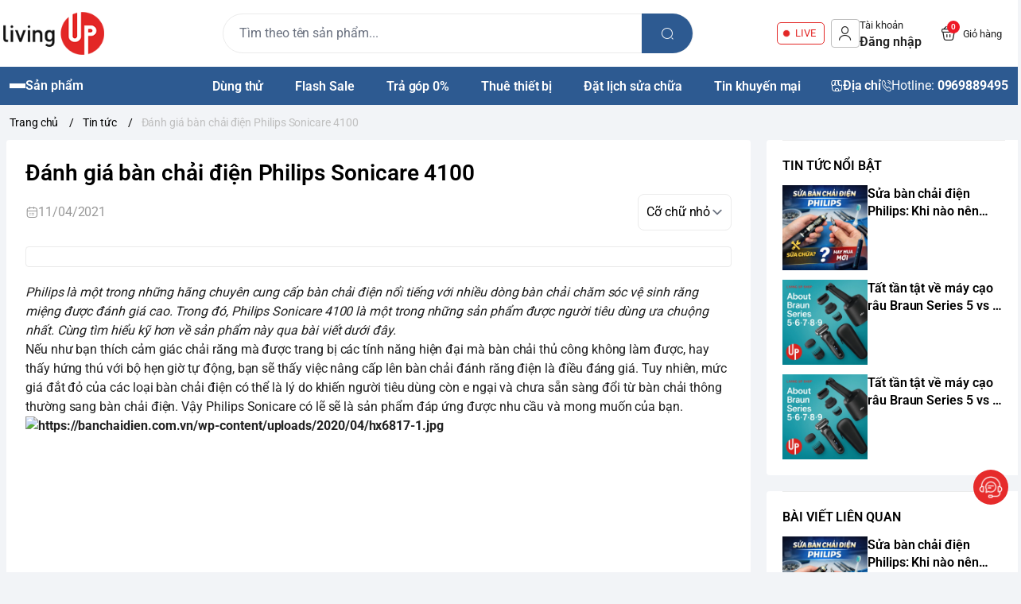

--- FILE ---
content_type: text/html; charset=utf-8
request_url: https://livingup.vn/danh-gia-ban-chai-dien-philips-sonicare-4100
body_size: 28149
content:
<!doctype html>
<html lang="vi">
  <head>
    <meta charset="UTF-8">
    <meta name="theme-color" content="#2d5a91">
    <link rel="canonical" href="https://livingup.vn/danh-gia-ban-chai-dien-philips-sonicare-4100">
    <meta name="revisit-after" content="2 days">

          <meta name="robots" content="noodp,index,follow">

    <meta name="viewport" content="width=device-width, minimum-scale=1.0, maximum-scale=1.0, user-scalable=no">
      <meta name="description" content="Philips Sonicare 4100 là một trong những sản phẩm được người tiêu dùng ưa chuộng nhất. Cùng tìm hiểu kỹ hơn về sản phẩm này qua bài viết dưới đây.">

    <title>
      Đánh giá bàn chải đánh răng điện Philips Sonicare 4100
            
    </title>

    <script>
	var Bizweb = Bizweb || {};
	Bizweb.store = 'livingup.mysapo.net';
	Bizweb.id = 408089;
	Bizweb.theme = {"id":1023292,"name":"Living Up Đời 3","role":"main"};
	Bizweb.template = 'article';
	if(!Bizweb.fbEventId)  Bizweb.fbEventId = 'xxxxxxxx-xxxx-4xxx-yxxx-xxxxxxxxxxxx'.replace(/[xy]/g, function (c) {
	var r = Math.random() * 16 | 0, v = c == 'x' ? r : (r & 0x3 | 0x8);
				return v.toString(16);
			});		
</script>
<script>
	(function () {
		function asyncLoad() {
			var urls = ["//newproductreviews.sapoapps.vn/assets/js/productreviews.min.js?store=livingup.mysapo.net","https://availablenotice.sapoapps.vn/scripts/ab_availablenotice_scripttag.min.js?store=livingup.mysapo.net","https://google-shopping-v2.sapoapps.vn/api/conversion-tracker/global-tag/412?store=livingup.mysapo.net","https://google-shopping-v2.sapoapps.vn/api/conversion-tracker/event-tag/412?store=livingup.mysapo.net","https://popup.sapoapps.vn/api/genscript/script?store=livingup.mysapo.net","https://combo.sapoapps.vn/assets/script.js?store=livingup.mysapo.net"];
			for (var i = 0; i < urls.length; i++) {
				var s = document.createElement('script');
				s.type = 'text/javascript';
				s.async = true;
				s.src = urls[i];
				var x = document.getElementsByTagName('script')[0];
				x.parentNode.insertBefore(s, x);
			}
		};
		window.attachEvent ? window.attachEvent('onload', asyncLoad) : window.addEventListener('load', asyncLoad, false);
	})();
</script>


<script>
	window.BizwebAnalytics = window.BizwebAnalytics || {};
	window.BizwebAnalytics.meta = window.BizwebAnalytics.meta || {};
	window.BizwebAnalytics.meta.currency = 'VND';
	window.BizwebAnalytics.tracking_url = '/s';

	var meta = {};
	
	meta.article = {"id": 2196986};
	
	
	for (var attr in meta) {
	window.BizwebAnalytics.meta[attr] = meta[attr];
	}
</script>

	
		<script src="/dist/js/stats.min.js?v=96f2ff2"></script>
	



<!-- Global site tag (gtag.js) - Google Analytics -->
<script async src="https://www.googletagmanager.com/gtag/js?id=UA-182162075-1">
</script>
<script>
  window.dataLayer = window.dataLayer || [];
  function gtag(){dataLayer.push(arguments);}
  gtag('js', new Date());

  gtag('config', 'UA-182162075-1');
</script>
<!-- Google Tag Manager -->
<script>(function(w,d,s,l,i){w[l]=w[l]||[];w[l].push({'gtm.start':
new Date().getTime(),event:'gtm.js'});var f=d.getElementsByTagName(s)[0],
j=d.createElement(s),dl=l!='dataLayer'?'&l='+l:'';j.async=true;j.src=
'https://www.googletagmanager.com/gtm.js?id='+i+dl;f.parentNode.insertBefore(j,f);
})(window,document,'script','dataLayer','GTM-NTPQMZL');</script>
<!-- End Google Tag Manager -->
<script>

	window.enabled_enhanced_ecommerce = true;

</script>




<!--Facebook Pixel Code-->
<script>
	!function(f, b, e, v, n, t, s){
	if (f.fbq) return; n = f.fbq = function(){
	n.callMethod?
	n.callMethod.apply(n, arguments):n.queue.push(arguments)}; if (!f._fbq) f._fbq = n;
	n.push = n; n.loaded = !0; n.version = '2.0'; n.queue =[]; t = b.createElement(e); t.async = !0;
	t.src = v; s = b.getElementsByTagName(e)[0]; s.parentNode.insertBefore(t, s)}
	(window,
	document,'script','https://connect.facebook.net/en_US/fbevents.js');
	fbq('init', '933157003854156', {} , {'agent': 'plsapo'}); // Insert your pixel ID here.
	fbq('track', 'PageView',{},{ eventID: Bizweb.fbEventId });
	
</script>
<noscript>
	<img height='1' width='1' style='display:none' src='https://www.facebook.com/tr?id=933157003854156&ev=PageView&noscript=1' />
</noscript>
<!--DO NOT MODIFY-->
<!--End Facebook Pixel Code-->



<script>
	var eventsListenerScript = document.createElement('script');
	eventsListenerScript.async = true;
	
	eventsListenerScript.src = "/dist/js/store_events_listener.min.js?v=1b795e9";
	
	document.getElementsByTagName('head')[0].appendChild(eventsListenerScript);
</script>


<!-- Google One Tap -->
<script type="text/javascript">
	(function () {
		var iframe;
		if(window.innerWidth <= 800){
			setTimeout(init, 10000);
		} else {
			document.addEventListener('DOMContentLoaded', init);
		}
		function init() {
			if (document.cookie.indexOf('one-click-social-login-google-one-tap-shown') >= 0) {
                return;
            }
			iframe = document.createElement('iframe');
			iframe.id = "iframe-google-one-tap";
			iframe.src = 'https://store.mysapo.net/account/GoogleOneTap';
			iframe.setAttribute('allowtransparency', 'true');
			iframe.setAttribute('allow', 'identity-credentials-get');
			iframe.frameBorder = 0;
			iframe.height = '385px';
			window.addEventListener('message', handlePostMessage, false);
			document.body.appendChild(iframe); 
		}
		function handlePostMessage(e) {
			var eventName = e.data[0];
			var data = e.data[1];
			switch (eventName) {
				case 'setHeight':
					iframe.height = data;
					break;
				case 'setTop':
					if ((window.innerWidth <= 800)) {
						iframe.style = "z-index: 9999999; position: fixed; bottom: 0px; right: 0px;";
						iframe.width = '100%';
					}
					else {
						iframe.style = "z-index: 9999999; position: fixed; top: 0px; right: 0px;";
						iframe.width = '391px';
					}
					break;
				case 'setRedirect':
					location.href = data.url + '&ReturnUrl=' + location.href;
					break;
				case 'markClosedOneTap':
					var date = new Date();
					date.setTime(date.getTime() + (1*24*60*60*1000));
					document.cookie = "one-click-social-login-google-one-tap-shown=1; expires=" + date.toUTCString() + "; path=/";
					break;
			}
		}
	}())
</script>
<!-- End Google One Tap -->






          <meta
        name="keywords"
        content="Đánh giá bàn chải điện Philips Sonicare 4100, Tin tức, bàn chải điện philips sonicare 4100, philips sonicare 4100, đánh giá philips sonicare 4100,  LivingUp Store, livingup.vn"
      >

	  
	   <link rel="preconnect" href="https://bizweb.dktcdn.net"> 
	<link rel="preconnect" href="https://egany.com">
	<link rel="preconnect" href="https://egany.com" crossorigin>
		  

    

	<meta property="og:type" content="article">
	<meta property="og:title" content="Đ&#225;nh gi&#225; b&#224;n chải điện Philips Sonicare 4100">
  	
	
		<meta property="og:image" content="https://bizweb.dktcdn.net/thumb/grande/100/408/089/articles/4100.jpg?v=1618133858640">
		<meta property="og:image:secure_url" content="https://bizweb.dktcdn.net/thumb/grande/100/408/089/articles/4100.jpg?v=1618133858640">
	

<meta property="og:description" content="Philips Sonicare 4100 là một trong những sản phẩm được người tiêu dùng ưa chuộng nhất. Cùng tìm hiểu kỹ hơn về sản phẩm này qua bài viết dưới đây.">
<meta property="og:url" content="https://livingup.vn/danh-gia-ban-chai-dien-philips-sonicare-4100">
<meta property="og:site_name" content="LivingUp Store">
          <link rel="icon" href="//bizweb.dktcdn.net/100/408/089/themes/1023292/assets/favicon.png?1768035663841" type="image/x-icon">

	 <link rel="preconnect" href="https://bizweb.dktcdn.net"> 
	<link rel="preconnect" href="https://egany.com">
	<link rel="preconnect" href="https://egany.com" crossorigin>
	  	<link rel="preconnect" href="https://fonts.googleapis.com" crossorigin>

	   
    
	 
    <script>
	var Bizweb = Bizweb || {};
	Bizweb.store = 'livingup.mysapo.net';
	Bizweb.id = 408089;
	Bizweb.theme = {"id":1023292,"name":"Living Up Đời 3","role":"main"};
	Bizweb.template = 'article';
	if(!Bizweb.fbEventId)  Bizweb.fbEventId = 'xxxxxxxx-xxxx-4xxx-yxxx-xxxxxxxxxxxx'.replace(/[xy]/g, function (c) {
	var r = Math.random() * 16 | 0, v = c == 'x' ? r : (r & 0x3 | 0x8);
				return v.toString(16);
			});		
</script>
<script>
	(function () {
		function asyncLoad() {
			var urls = ["//newproductreviews.sapoapps.vn/assets/js/productreviews.min.js?store=livingup.mysapo.net","https://availablenotice.sapoapps.vn/scripts/ab_availablenotice_scripttag.min.js?store=livingup.mysapo.net","https://google-shopping-v2.sapoapps.vn/api/conversion-tracker/global-tag/412?store=livingup.mysapo.net","https://google-shopping-v2.sapoapps.vn/api/conversion-tracker/event-tag/412?store=livingup.mysapo.net","https://popup.sapoapps.vn/api/genscript/script?store=livingup.mysapo.net","https://combo.sapoapps.vn/assets/script.js?store=livingup.mysapo.net"];
			for (var i = 0; i < urls.length; i++) {
				var s = document.createElement('script');
				s.type = 'text/javascript';
				s.async = true;
				s.src = urls[i];
				var x = document.getElementsByTagName('script')[0];
				x.parentNode.insertBefore(s, x);
			}
		};
		window.attachEvent ? window.attachEvent('onload', asyncLoad) : window.addEventListener('load', asyncLoad, false);
	})();
</script>


<script>
	window.BizwebAnalytics = window.BizwebAnalytics || {};
	window.BizwebAnalytics.meta = window.BizwebAnalytics.meta || {};
	window.BizwebAnalytics.meta.currency = 'VND';
	window.BizwebAnalytics.tracking_url = '/s';

	var meta = {};
	
	meta.article = {"id": 2196986};
	
	
	for (var attr in meta) {
	window.BizwebAnalytics.meta[attr] = meta[attr];
	}
</script>

	
		<script src="/dist/js/stats.min.js?v=96f2ff2"></script>
	



<!-- Global site tag (gtag.js) - Google Analytics -->
<script async src="https://www.googletagmanager.com/gtag/js?id=UA-182162075-1">
</script>
<script>
  window.dataLayer = window.dataLayer || [];
  function gtag(){dataLayer.push(arguments);}
  gtag('js', new Date());

  gtag('config', 'UA-182162075-1');
</script>
<!-- Google Tag Manager -->
<script>(function(w,d,s,l,i){w[l]=w[l]||[];w[l].push({'gtm.start':
new Date().getTime(),event:'gtm.js'});var f=d.getElementsByTagName(s)[0],
j=d.createElement(s),dl=l!='dataLayer'?'&l='+l:'';j.async=true;j.src=
'https://www.googletagmanager.com/gtm.js?id='+i+dl;f.parentNode.insertBefore(j,f);
})(window,document,'script','dataLayer','GTM-NTPQMZL');</script>
<!-- End Google Tag Manager -->
<script>

	window.enabled_enhanced_ecommerce = true;

</script>




<!--Facebook Pixel Code-->
<script>
	!function(f, b, e, v, n, t, s){
	if (f.fbq) return; n = f.fbq = function(){
	n.callMethod?
	n.callMethod.apply(n, arguments):n.queue.push(arguments)}; if (!f._fbq) f._fbq = n;
	n.push = n; n.loaded = !0; n.version = '2.0'; n.queue =[]; t = b.createElement(e); t.async = !0;
	t.src = v; s = b.getElementsByTagName(e)[0]; s.parentNode.insertBefore(t, s)}
	(window,
	document,'script','https://connect.facebook.net/en_US/fbevents.js');
	fbq('init', '933157003854156', {} , {'agent': 'plsapo'}); // Insert your pixel ID here.
	fbq('track', 'PageView',{},{ eventID: Bizweb.fbEventId });
	
</script>
<noscript>
	<img height='1' width='1' style='display:none' src='https://www.facebook.com/tr?id=933157003854156&ev=PageView&noscript=1' />
</noscript>
<!--DO NOT MODIFY-->
<!--End Facebook Pixel Code-->



<script>
	var eventsListenerScript = document.createElement('script');
	eventsListenerScript.async = true;
	
	eventsListenerScript.src = "/dist/js/store_events_listener.min.js?v=1b795e9";
	
	document.getElementsByTagName('head')[0].appendChild(eventsListenerScript);
</script>


<!-- Google One Tap -->
<script type="text/javascript">
	(function () {
		var iframe;
		if(window.innerWidth <= 800){
			setTimeout(init, 10000);
		} else {
			document.addEventListener('DOMContentLoaded', init);
		}
		function init() {
			if (document.cookie.indexOf('one-click-social-login-google-one-tap-shown') >= 0) {
                return;
            }
			iframe = document.createElement('iframe');
			iframe.id = "iframe-google-one-tap";
			iframe.src = 'https://store.mysapo.net/account/GoogleOneTap';
			iframe.setAttribute('allowtransparency', 'true');
			iframe.setAttribute('allow', 'identity-credentials-get');
			iframe.frameBorder = 0;
			iframe.height = '385px';
			window.addEventListener('message', handlePostMessage, false);
			document.body.appendChild(iframe); 
		}
		function handlePostMessage(e) {
			var eventName = e.data[0];
			var data = e.data[1];
			switch (eventName) {
				case 'setHeight':
					iframe.height = data;
					break;
				case 'setTop':
					if ((window.innerWidth <= 800)) {
						iframe.style = "z-index: 9999999; position: fixed; bottom: 0px; right: 0px;";
						iframe.width = '100%';
					}
					else {
						iframe.style = "z-index: 9999999; position: fixed; top: 0px; right: 0px;";
						iframe.width = '391px';
					}
					break;
				case 'setRedirect':
					location.href = data.url + '&ReturnUrl=' + location.href;
					break;
				case 'markClosedOneTap':
					var date = new Date();
					date.setTime(date.getTime() + (1*24*60*60*1000));
					document.cookie = "one-click-social-login-google-one-tap-shown=1; expires=" + date.toUTCString() + "; path=/";
					break;
			}
		}
	}())
</script>
<!-- End Google One Tap -->





 	<link rel="preload" as="script" media="all" href="//bizweb.dktcdn.net/100/408/089/themes/1023292/assets/vendors.js?1768035663841" >

<script src="//bizweb.dktcdn.net/100/408/089/themes/1023292/assets/vendors.js?1768035663841" type="text/javascript"></script>
<link rel="preload" as="script" media="all" href="//bizweb.dktcdn.net/100/408/089/themes/1023292/assets/jquery.js?1768035663841" >

<script src="//bizweb.dktcdn.net/100/408/089/themes/1023292/assets/jquery.js?1768035663841" type="text/javascript"></script>
<script src="//bizweb.dktcdn.net/assets/themes_support/api.jquery.js " type="text/javascript"></script>

<!-- Bizweb javascript customer -->

<script>
window.themeConfigs = {
  mbBreakpoint: window.matchMedia("(max-width: 767px)"),
  lgBreakpoint: window.matchMedia("(max-width: 975px)"),
  addToCartAction: "drawer",
  compareProStorage: "egaCompareProducts",
  searchStorage: "egaSearchtorage",
  recentStorage: "egaRecentProduct",
  quantityUpdate: "EGA:quantity-update",
  productAddEvent: "EGA:product-add",
  cartUpdateEvent: "EGA:cart-update",
  copmareProUpdate: "EGA:compare-update",
  firstInteraction: "EGA:first-interaction",
  countdownUpdate: "EGA:countdown-update",
  productLoaded: "EGA:product-loaded",
  facetUpdate: "EGA:facet-update",
  tabUpdate: "EGA:tab-update",
  error: "EGA:on-error",
  quickViewShow: "EGA:quickview-show",
  variantChanged: "EGA:variant-changed",
  newsletterFormAction: "https://EGANY.us12.list-manage.com/subscribe/post?u=8ee70b5e0117f78874c2059a2&id=f1d2c30cf1&f_id=009547e0f0",
  vendorsJSLink: "//bizweb.dktcdn.net/100/408/089/themes/1023292/assets/defer-vendors.js?1768035663841",
  vendorsCssLink: "//bizweb.dktcdn.net/100/408/089/themes/1023292/assets/defer-vendors.css?1768035663841",
  defaultTransitionTime: 400
	
};
window.flashsaleConfigs = {
	openingText : "Vừa mở bán",
	soldText: "Đã bán [soluongdaban] sản phẩm",
	runOutText : "Chỉ còn [soluongtonkho] sản phẩm",
	runOutQty : 10,
	randomtMin : 0,
	randomMax : 100,
}
const {publish, subscribe,validateInput, convertTime, defineElement, playAnimation, serializeForm } = window.EGATheme

</script>     <link rel="preload" href="//bizweb.dktcdn.net/100/408/089/themes/1023292/assets/roboto-regular.ttf?1768035663841" as="font" type="font/truetype" crossorigin >
 <link rel="preload" href="//bizweb.dktcdn.net/100/408/089/themes/1023292/assets/roboto-semibold.ttf?1768035663841" as="font" type="font/truetype" crossorigin >
 <link rel="preload" href="//bizweb.dktcdn.net/100/408/089/themes/1023292/assets/roboto-bold.ttf?1768035663841" as="font" type="font/truetype" crossorigin >  


<style>
	@font-face {
		font-family: 'Roboto';
		font-style: normal;
		font-weight: 400;
		font-display: swap;
		src: url(//bizweb.dktcdn.net/100/408/089/themes/1023292/assets/roboto-regular.ttf?1768035663841) format('truetype');
	}
	
	@font-face {
		font-family: 'Roboto';
		font-style: normal;
		font-weight: 600;
		font-display: swap;
		src: url(//bizweb.dktcdn.net/100/408/089/themes/1023292/assets/roboto-semibold.ttf?1768035663841) format('truetype');

	}
	@font-face {
		font-family: 'Roboto';
		font-style: normal;
		font-weight: 700;
		font-display: swap;
		src: url(//bizweb.dktcdn.net/100/408/089/themes/1023292/assets/roboto-bold.ttf?1768035663841) format('truetype');

	}
		@font-face {
    font-family: ega-iconfont;
    src: url(//bizweb.dktcdn.net/100/408/089/themes/1023292/assets/ega-iconfont.woff2?1768035663841) format("woff2");
    font-weight: normal;
    font-style: normal;
	font-display: swap;

}

</style>
<link rel="preload" as="style" media="all" href="//bizweb.dktcdn.net/100/408/089/themes/1023292/assets/vendors.css?1768035663841" >
<link rel="stylesheet" href="//bizweb.dktcdn.net/100/408/089/themes/1023292/assets/vendors.css?1768035663841" media="all"  ><link rel="preload" as="style" media="all" href="//bizweb.dktcdn.net/100/408/089/themes/1023292/assets/components.css?1768035663841" >
<link rel="stylesheet" href="//bizweb.dktcdn.net/100/408/089/themes/1023292/assets/components.css?1768035663841" media="all"  ><link rel="preload" as="style" media="all" href="//bizweb.dktcdn.net/100/408/089/themes/1023292/assets/icon.css?1768035663841" >
<link rel="stylesheet" href="//bizweb.dktcdn.net/100/408/089/themes/1023292/assets/icon.css?1768035663841" media="all"  ><link rel="preload" as="style" media="all" href="//bizweb.dktcdn.net/100/408/089/themes/1023292/assets/global.css?1768035663841" >
<link rel="stylesheet" href="//bizweb.dktcdn.net/100/408/089/themes/1023292/assets/global.css?1768035663841" media="all"  >

<link rel="stylesheet" href="//bizweb.dktcdn.net/100/408/089/themes/1023292/assets/article-style.css?1768035663841">



<link rel="preload" as="style" media="all" href="//bizweb.dktcdn.net/100/408/089/themes/1023292/assets/custom.css?1768035663841" >
<link rel="stylesheet" href="//bizweb.dktcdn.net/100/408/089/themes/1023292/assets/custom.css?1768035663841" media="all"  >
<link rel="stylesheet" href="//bizweb.dktcdn.net/100/408/089/themes/1023292/assets/quickview.css?1768035663841" media="print" onload="this.media='all'">
<link rel="stylesheet" href="//bizweb.dktcdn.net/100/408/089/themes/1023292/assets/cart-drawer.css?1768035663841" media="print" onload="this.media='all'">

<noscript><link href="//bizweb.dktcdn.net/100/408/089/themes/1023292/assets/quickview.css?1768035663841" rel="stylesheet" type="text/css" media="all" /></noscript>	
<noscript><link href="//bizweb.dktcdn.net/100/408/089/themes/1023292/assets/cart-drawer.css?1768035663841" rel="stylesheet" type="text/css" media="all" /></noscript>	

<style>
  html {
       box-sizing: border-box;
       font-size: 62.5%;
       height: 100%;
 }
 :root {
   /*
     replace font family and font weight
   */
  --font-body-family: 'Roboto', sans-serif;
   --font-body-weight: 400;
   --font-headings-family: 'Roboto', sans-serif;
   --font-headings-weight: 700;

   /* For text color */
   --color-foreground: #212121;

   /* For background color */
   --color-background: #FFFFFF;

	 --color-background-body: #f2f4f7;

   /* For primary color : button, link  */

   --color-primary: #2d5a91;

   /* base on design  */
   --color-secondary: #2d5a91;
   
 --color-link:  #2d5a91 ;
   /* For cta color */
   --color-accent: #FFE711;

   --color-neutral-50 : #EBEBEB;
   --color-neutral-100 : #BFBFBF;
   --color-neutral-200 : #999999;
   --color-neutral-300 : #666666;
   --color-neutral-400 : #464646;


   /* For line border color or shadow color */
   --color-label: var(--color-neutral-200);
   --color-price:  #ff3c02;
   --color-price-compare: #929292;
   --color-sale-bg: #ee1926;
   --color-sale: #ffffff;
   --color-addtocart: #ffffff;
   --color-addtocart-bg: #ff3c02;
   --color-coupon-primary: #2d5a91;
   --color-coupon-secondary: #212121;

   /* For error state */
   --color-error: #EE1926;

   /* For success state */
   --color-success: #2BAD14 ;

   /* For warning state */
   --color-warning: #F2BC1B;

  /* header */
  --color-header: var(--color-foreground);
  --color-header-bg:  var(--color-background);
  --header-height: 8.4rem;
  --logo-width : 20.4rem;
  --color-cart-bubble: #FFFFFF;
  --color-cart-bubble-bg: #EE1926;
  --color-search: var(--color-primary);
  --color-sub-header-bg: #2d5a91;
  --color-sub-header: #ffffff;
  --color-sub-header-link: #faa634;
   
   /* Font size for body text */
   --font-size-body: 1.6rem;

   /* Font size for text h1 - h6 */
   --font-size-h1: 4.8rem;
   --font-size-h2: 4rem;
   --font-size-h3: 3.2rem;
   --font-size-h4: 2.8rem;
   --font-size-h5: 2rem;
   --font-size-h6: 1.6rem;

   /*  if any title different
   --font-title-1: 3rem;
   --font-title-2: 2.25rem;
   */

   /* Rounded config */
   --rounded: 0.8rem;
   --rounded-lg: calc( var(--rounded) * 1.5 );
   --rounded-sm: calc( var(--rounded) / 2 );
   --rounded-xs: calc( var(--rounded) / 4 );
   --rounded-full: 9999px;

   --rounded-button: 0.4rem;
   --rounded-input: 0.4rem;



   /* Spacing */

     /**
      * ---------------------------------------------------------------------
      * SPACING VARIABLES
      *
      * We are using a spacing inspired from frameworks like Tailwind CSS.
      * ---------------------------------------------------------------------
      */
      --spacing-0-5: 0.2rem; /* 2px */
      --spacing-1: 0.4rem; /* 4px */
      --spacing-1-5: 0.6rem; /* 6px */
      --spacing-2: 0.8rem; /* 8px */
      --spacing-2-5: 1rem; /* 10px */
      --spacing-3: 1.2rem; /* 12px */
      --spacing-3-5: 1.4rem; /* 14px */
      --spacing-4: 1.6rem; /* 16px */
      --spacing-4-5: 1.8rem; /* 18px */
      --spacing-5: 2rem; /* 20px */
      --spacing-5-5: 2.2rem; /* 22px */
      --spacing-6: 2.4rem; /* 24px */
      --spacing-6-5: 2.6rem; /* 26px */
      --spacing-7: 2.8rem; /* 28px */
      --spacing-7-5: 3rem; /* 30px */
      --spacing-8: 3.2rem; /* 32px */
      --spacing-8-5: 3.4rem; /* 34px */
      --spacing-9: 3.6rem; /* 36px */
      --spacing-9-5: 3.8rem; /* 38px */
      --spacing-10: 4rem; /* 40px */
      --spacing-11: 4.4rem; /* 44px */
      --spacing-12: 4.8rem; /* 48px */
      --spacing-14: 5.6rem; /* 56px */
      --spacing-16: 6.4rem; /* 64px */
      --spacing-18: 7.2rem; /* 72px */
      --spacing-20: 8rem; /* 80px */
      --spacing-24: 9.6rem; /* 96px */

      /* Container */

   --container-padding: var(--spacing-3);
   --grid-gutter: var(--spacing-2);

   --shadow-l: 0px 2rem 4.8rem 0px rgba(51, 51, 51, 0.20);
   --navigation-width: 40rem;
  
   --product-aspect-ratio: 1/1;
  

	
	 	 	 		 	 		
	 		--swatch-den: #000000;
		 	 	 	 		 	 		
	 		--swatch-trang: #FFFFFF;
		 	 	 	 		 	 		
	 		--swatch-xanh-duong: #0000FF;
		 	 	 	 		 	 		
	 		--swatch-nau: #A52A2A;
		 	 	 	 		 	 		
	 		--swatch-xanh-la: #7FFF00;
		 	 	 	 		 	 		
	 		--swatch-socola: #D2691E;
		 	 	 	 		 	 		
	 		--swatch-hong: #FF00FF;
		 	 	 	 		 	 		
	 		--swatch-vang: #FFD700;
		 	 	 	 		 	 		
	 		--swatch-xam: #808080;
		 	 	 	 		 	 		
	 		--swatch-xanh-la: #00FF00;
		 	 	 	 		 	 		
	 		--swatch-hong: #FF00FF;
		 	 	 	 		 	 		
	 		--swatch-do-cam: #FFE4B5;
		 	 	 	 		 	 		
	 		--swatch-do: #FF0000;
		 	 	 	 		 	 		
	 		--swatch-o-liu: #808000;
		 	 	 	 		 	 		
	 		--swatch-cam: #FFA500;
		 	 	 	 		 	 		
	 		--swatch-hong: #FFC0CB;
		 	 	 	 		 	 		
	 		--swatch-tim: #DDA0DD;
		 	 	 	 		 	 		
	 		--swatch-xanh-ngoc: #40E0D0;
		 	  }

 @media(max-width: 767px){
   :root {
     --logo-width: 11.7rem;
     --header-height: 6.8rem
     
   }
	 
 }
 
 body {
   grid-template-columns: 100%;
   min-height: 100%;
   margin: 0;
   font-size: var(--font-size-body);
   letter-spacing: -0.004em;
   line-height: calc( 20 / 14 );
   font-family: var(--font-body-family);
   font-weight: var(--font-body-weight);
   background-color: var(--color-background-body);
	 scroll-behavior: smooth;
 }
 .section {
   padding: var(--section-padding,  0);
   margin: var(--section-margin, 2rem 0 0 0);
 }

 @media(max-width: 975px){
   
.section {
   padding: var(--section-padding-mb,0);
   margin: var(--section-margin-mb, 2rem 0 0 0);
 }

  }
</style>
    
<script type="application/ld+json">
        {
        "@context": "http://schema.org",
        "@type": "BreadcrumbList",
        "itemListElement": 
        [
            {
                "@type": "ListItem",
                "position": 1,
                "item": 
                {
                  "@id": "https://livingup.vn",
                  "name": "Trang chủ"
                }
            },
      
        
      
            {
                "@type": "ListItem",
                "position": 2,
                "item": 
                {
                  "@id": "https://livingup.vn/tin-tuc",
                  "name": "Tin tức"
                }
            },
      {
                "@type": "ListItem",
                "position": 3,
                "item": 
                {
                  "@id": "https://livingup.vn/danh-gia-ban-chai-dien-philips-sonicare-4100",
                  "name": "Đánh giá bàn chải điện Philips Sonicare 4100"
                }
            }
      
      
      
      
    
        ]
        }
</script>

	  	<!--
Theme Information
--------------------------------------
Theme ID: EGA Điện máy
Version: v1.0.0_20250224
Company: EGANY
changelog: //bizweb.dktcdn.net/100/408/089/themes/1023292/assets/ega-changelog.js?1768035663841
---------------------------------------
-->
	  
  <link href="//bizweb.dktcdn.net/100/408/089/themes/1023292/assets/appcombo.css?1768035663841" rel="stylesheet" type="text/css" media="all" />
	  
 
  <link href="//bizweb.dktcdn.net/100/408/089/themes/1023292/assets/appbulk-available-notice.css?1768035663841" rel="stylesheet" type="text/css" media="all" />
</head>
  <body class="ega-theme article ">
	 
	<header class="header relative z-1 flex items-center justify-center  top-0 py-4-5 h-max ">
  <div class="container">
    <div class="header-wrapper items-center flex justify-between gap-1 md:gap-3 xl:grid lg:gap-2 lg:grid-cols-[auto_50%_auto] flex-wrap ">
		<div class="flex gap-2 items-center transition-all duration-150">
			<div class="xl:hidden menu-opener">
		<portal-opener>
		<button
        type="button"
	    data-portal="#menu-drawer"
        class="hamburger-button inline-flex  items-center  justify-center flex-col gap-1  w-[3.6rem] h-[3.6rem] border border-neutral-50 h rounded-sm  hover:bg-neutral-50 active:scale-95 transition-all duration-150"
        id="toggle-menu-mobile"
				aria-label="menu-button"
      >
        
          <span class="h-[2px] w-5 bg-neutral-200"></span>
        
          <span class="h-[2px] w-5 bg-neutral-200"></span>
        
          <span class="h-[2px] w-5 bg-neutral-200"></span>
        
      </button>
		</portal-opener>
	 </div>
      <a href="/" class="logo-wrapper" title="LivingUp Store">
		  
		    <img src="//bizweb.dktcdn.net/100/408/089/themes/1023292/assets/logo.png?1768035663841" alt="logo LivingUp Store" width="127"
					 height="34" >
			
    
      </a>
		</div>
	
      <div class="mx-auto header-search dnone xl:block order-1 lg:order-none">
        <div class="search-bar relative ">
  <quick-search class="quick-search">
    <form
      action="/search"
      method="get"
      class="m-0 flex bg-background pl-5 py-3 rounded-full items-center relative border border-neutral-50"
      role="search"
    >
      
      <div class="search-input-group w-full relative">
        <input
          type="text"
          name="query"
          value=""
          autocomplete="off"
          class="border-0 bg-transparent focus:ring-transparent p-0 w-full text-base text-foreground"
          required
          data-placeholder="Tìm theo tên sản phẩm...; Tìm theo thương hiệu...;"
          placeholder="Tìm theo tên sản phẩm..."
        >
        <input type="hidden" name="type" value="product">
        <button
          type="submit"
          aria-label="search"
          class="search-button btn rounded-0 right-0 flex items-center justify-center text-foreground rounded-tr-full rounded-br-full absolute   bg-[var(--color-search)] text-white"
        >
          <i class="icon icon-search"></i>
        </button>
      </div>
    </form>
    <div class="search-dropdown absolute bottom-0 top-full mt-1 left-0 bg-background rounded-lg py-3 text-foreground w-full px-2">
      <div class="search-loading absolute top-1/2 left-1/2   -translate-x-1/2 -translate-y-1/2 w-full h-full z-[1] bg-background flex items-center justify-center">
        <span class="loading-icon gap-1 hidden items-center justify-center">
        
            <span class="w-1.5 h-1.5 bg-[currentColor] rounded-full animate-pulse"></span>
        
            <span class="w-1.5 h-1.5 bg-[currentColor] rounded-full animate-pulse"></span>
        
            <span class="w-1.5 h-1.5 bg-[currentColor] rounded-full animate-pulse"></span>
        
</span>
      </div>
      
        <div class="search-result space-y-3"></div>
      
      
        <div class="search-history-list border-neutral-50"></div>
      
      
              <div class="search-keywords space-y-2 pt-2 px-2 ">
          <span class="text-primary font-semibold">Từ khóa phổ biến</span>

          <div class="search-keyword-list flex gap-1 items-center flex-wrap">
            
              <a
                href="/search?q=b%C3%A0n+ch%E1%BA%A3i+%C4%91i%E1%BB%87n&type=product"
                class="search-keyword text-secondary px-3 py-1 bg-relative rounded-full inline-flex items-center justify-center hover:border-secondary border border-transparent"
                title=""
              >
                bàn chải điện
              </a>
            
              <a
                href="/search?q=+t%C4%83m+n%C6%B0%E1%BB%9Bc+philips&type=product"
                class="search-keyword text-secondary px-3 py-1 bg-relative rounded-full inline-flex items-center justify-center hover:border-secondary border border-transparent"
                title=""
              >
                 tăm nước philips
              </a>
            
              <a
                href="/search?q=+philips+sonicare&type=product"
                class="search-keyword text-secondary px-3 py-1 bg-relative rounded-full inline-flex items-center justify-center hover:border-secondary border border-transparent"
                title=""
              >
                 philips sonicare
              </a>
            
              <a
                href="/search?q=+m%C3%A1y+c%E1%BA%A1o+r%C3%A2u&type=product"
                class="search-keyword text-secondary px-3 py-1 bg-relative rounded-full inline-flex items-center justify-center hover:border-secondary border border-transparent"
                title=""
              >
                 máy cạo râu
              </a>
            
              <a
                href="/search?q=+m%C3%A1y+massage+m%E1%BA%AFt&type=product"
                class="search-keyword text-secondary px-3 py-1 bg-relative rounded-full inline-flex items-center justify-center hover:border-secondary border border-transparent"
                title=""
              >
                 máy massage mắt
              </a>
            
              <a
                href="/search?q=+m%C3%A1y+massage+ch%C3%A2n&type=product"
                class="search-keyword text-secondary px-3 py-1 bg-relative rounded-full inline-flex items-center justify-center hover:border-secondary border border-transparent"
                title=""
              >
                 máy massage chân
              </a>
            
          </div>
        </div>
          </div>
  </quick-search>
</div>
      </div>
      <div class="header-icon-wrapper flex items-center ml-auto gap-0 lg:gap-5 xl:gap-[var(--spacing-7)] ">
        
					<div class="header-box-live mr-1 lg:mr-0 dnone md:block ">
						<button data-mobile-link="https://youtu.be/aSnT39Bxrmw" style="--header-live-color:#e32726" class="btn-live">LIVE</button>
					</div>
      	<portal-opener class=" search-opener block xl:hidden">
		  <a data-portal="#search-drawer" href="/search" title="tìm kiếm" class="header-icon-group flex gap-2 items-center search-group  hover:bg-neutral-50 active:scale-95 transition-all duration-150 px-2 py-1 rounded-sm ">
          <div class="header-icon w-[3.6rem] h-[3.6rem] p-1 rounded-sm flex items-center justify-center ">
            <i class="icon icon-search"></i>
          </div>
        </a>
	    </portal-opener>
        
     	
        <a href="/account/login" title="Đăng nhập" class="header-icon-group dnone md:flex gap-2 items-center account-group  hover:bg-neutral-50 active:scale-95 transition-all duration-150 px-2 py-1 rounded-sm ">
          <div class="header-icon w-[3.6rem] h-[3.6rem] p-1 rounded-sm flex items-center justify-center border border-neutral-100">
            <i class="icon icon-user"></i>
          </div>
          <div class=" dnone xl:block ">
            <span class="text-xs">Tài khoản</span>
            <span class="block font-semibold overflow-hidden text-ellipsis whitespace-nowrap" style="max-width:100px" >Đăng nhập</span>
          </div>
        </a>
		  
		<portal-opener>
       <a
  
    data-portal="#cart-drawer"
  
  href="/cart"
  title="Giỏ hàng"
  class="mini-cart header-icon-group flex gap-2 items-center cart-group  hover:bg-neutral-50 active:scale-95 transition-all duration-150  md:px-2 pl-2 py-1 rounded-sm"
>
  <div class="header-icon w-[3.6rem] h-[3.6rem]  p-2 rounded-full flex items-center justify-center relative">
    <i class="icon icon-cart"></i>
    <span class="cart-count  flex items-center count_item count_item_pr justify-center rounded-full absolute font-semibold">
0    </span>
  </div>
  <div class=" dnone  md:block">
    <span class="text-xs ">Giỏ hàng</span>
    <span class="font-semibold hidden block  price count_item ">0</span>
  </div>
</a> 
		 </portal-opener>
      </div>
    </div>
  </div>
</header>
<div class="navigation-wrapper dnone xl:flex items-center sub-header relative">
  <div class="container ">
    <div class="grid grid-cols-[2fr_9fr] gap-2">
      <div class="navigation-header relative w-full py-3.5 ">
        
        <portal-opener>
          <div class="flex items-center gap-4 cursor-pointer hover:text-[var(--color-sub-header-link)] " data-portal="#menu-drawer">
            <div class="hamburger-button inline-flex items-center flex-col gap-1 ">
              
                <span class="h-[2px] w-5 bg-[currentColor] hover:bg-[var(--color-sub-header-link)] "></span>
              
                <span class="h-[2px] w-5 bg-[currentColor] hover:bg-[var(--color-sub-header-link)] "></span>
              
                <span class="h-[2px] w-5 bg-[currentColor] hover:bg-[var(--color-sub-header-link)] "></span>
              
            </div>
            <span class="font-semibold">Sản phẩm</span>
          </div>
        </portal-opener>
                <menu-drawer class="portal portal--drawer" id="menu-drawer" data-type="drawer" data-animation="slide-in-left">
          <dialog class="portal-dialog">
            <div class="portal-overlay"></div>
            <div class="portal-inner animation bg-background h-full grid grid-rows-[auto_1fr_auto]">
              <div class="navigation-header pt-4 flex justify-between items-center border-b pb-3 border-neutral-50 px-4">
               
			 <a href="/account/login" 
				title="Đăng nhập" 
				class="header-icon-group flex gap-2 items-center account-group  hover:bg-neutral-50 active:scale-95 transition-all duration-150 px-2 py-1 rounded-sm ">
                  <div class="header-icon w-[3.6rem] h-[3.6rem] p-2 rounded-sm flex items-center justify-center border border-neutral-50">
                    <i class="icon icon-user"></i>
                  </div>
                  <div class=" ">
                    <span class="text-xs">Tài khoản</span>
                    <span class="font-semibold block" >Đăng nhập</span>
                  </div>
                </a>
				
                <button
                  type="button"
                  id="PortalClose-menu-crawer"
                  class="w-[3.2rem] h-[3.2rem] rounded-full border border-neutral-50 text-neutral-200 flex items-center justify-center active:scale-95 transition-transform hover:bg-neutral-50"
                >
                  <i class="icon icon-cross"> </i>
                </button>
              </div>
         		<nav class="navigation-vertical overflow-y-auto no-scrollbar ">
	
  		<ul class="main-menu">
        
      
      
                  <li class="menu-item px-6 group hover:bg-neutral-50 -mt-[1px]  ">
        <a
          class="menu-item__link  flex items-center gap-3.5 py-3 font-semibold"
          
		   title="Bàn chải điện"
href="/ban-chai-dien" 

        >
                      <img
              loading="lazy"
              width="24"
              height="24"
              class="w-5"
			  src="//bizweb.dktcdn.net/100/408/089/themes/1023292/assets/menu_icon_1.png?1768035663841"
              alt="Bàn chải điện"
            >
                    <span>Bàn chải điện</span>
          
            <span class="ml-auto text-neutral-200" data-toggle-submenu>
              <i class="icon icon-carret-right "></i>
            </span>

        </a>
        
                  <div class="submenu overflow-auto absolute lg:group-hover:block p-4">
            <div data-toggle-submenu class="relative toggle-submenu gap-1 -mt-4 -mx-4 p-3 mb-4 bg-neutral-50 p-3 font-semibold flex items-center lg:hidden">
              <span class="flex items-center">
                <i class="icon icon-carret-left mr-auto text-neutral-200"></i>
              </span>
              <span>Bàn chải điện </span>
            </div>

            <ul class="submenu__list space-y-4">
              
                
                  <li class="submenu__item submenu__item--main">
                    <a class="link font-semibold"  	title="Dành cho trẻ em"
href="/ban-chai-dien-danh-cho-tre-em" 
 >Dành cho trẻ em</a>
                  </li>
                
              
                
                  <li class="submenu__item submenu__item--main">
                    <a class="link font-semibold"  	title="Người mới bắt đầu"
href="/ban-chai-dien-co-ban-danh-cho-nguoi-moi-su-dung" 
 >Người mới bắt đầu</a>
                  </li>
                
              
                
                  <li class="submenu__item submenu__item--main">
                    <a class="link font-semibold"  	title="Người dùng chuyên nghiệp"
href="/ban-chai-dien-dong-tinh-nang-danh-cho-nguoi-dung-chuyen-nghiep" 
 >Người dùng chuyên nghiệp</a>
                  </li>
                
              
                
                  <li class="submenu__item submenu__item--main">
                    <a class="link font-semibold"  	title="Dòng cao cấp"
href="/ban-chai-dien-cao-cap" 
 >Dòng cao cấp</a>
                  </li>
                
              
                
                  <li class="submenu__item submenu__item--main">
                    <a class="link font-semibold"  	title="Phụ kiện Philips Sonicare"
href="/dau-thay-the-ban-chai-dien-philips-sonicare" 
 >Phụ kiện Philips Sonicare</a>
                  </li>
                
              
                
                  <li class="submenu__item submenu__item--main">
                    <a class="link font-semibold"  	title="Phụ kiện Oral-B"
href="/phu-kien-ban-chai-dien-oral-b" 
 >Phụ kiện Oral-B</a>
                  </li>
                
              
                
                  <li class="submenu__item submenu__item--main">
                    <a class="link font-semibold"  	title="Hàng trưng bày (thanh lý -50%)"
href="/ban-chai-dien-hang-trung-bay" 
 >Hàng trưng bày (thanh lý -50%)</a>
                  </li>
                
              
            </ul>
          </div>
              </li>
    
      
      
                  <li class="menu-item px-6 group hover:bg-neutral-50 -mt-[1px]  ">
        <a
          class="menu-item__link  flex items-center gap-3.5 py-3 font-semibold"
          
		   title="Tăm nước"
href="/tam-nuoc" 

        >
                      <img
              loading="lazy"
              width="24"
              height="24"
              class="w-5"
			  src="//bizweb.dktcdn.net/100/408/089/themes/1023292/assets/menu_icon_2.png?1768035663841"
              alt="Tăm nước"
            >
                    <span>Tăm nước</span>
          
            <span class="ml-auto text-neutral-200" data-toggle-submenu>
              <i class="icon icon-carret-right "></i>
            </span>

        </a>
        
                  <div class="submenu overflow-auto absolute lg:group-hover:block p-4">
            <div data-toggle-submenu class="relative toggle-submenu gap-1 -mt-4 -mx-4 p-3 mb-4 bg-neutral-50 p-3 font-semibold flex items-center lg:hidden">
              <span class="flex items-center">
                <i class="icon icon-carret-left mr-auto text-neutral-200"></i>
              </span>
              <span>Tăm nước </span>
            </div>

            <ul class="submenu__list space-y-4">
              
                
                  <li class="submenu__item submenu__item--main">
                    <a class="link font-semibold"  	title="Dành cho người mới"
href="/tam-nuoc-danh-cho-nguoi-moi-su-dung" 
 >Dành cho người mới</a>
                  </li>
                
              
                
                  <li class="submenu__item submenu__item--main">
                    <a class="link font-semibold"  	title="Dòng cao cấp"
href="/tam-nuoc-cao-cap" 
 >Dòng cao cấp</a>
                  </li>
                
              
                
                  <li class="submenu__item submenu__item--main">
                    <a class="link font-semibold"  	title="Phụ kiện tăm nước"
href="/phu-kien-tam-nuoc" 
 >Phụ kiện tăm nước</a>
                  </li>
                
              
            </ul>
          </div>
              </li>
    
      
      
                  <li class="menu-item px-6 group hover:bg-neutral-50 -mt-[1px]  ">
        <a
          class="menu-item__link  flex items-center gap-3.5 py-3 font-semibold"
          
		   title="Máy cạo râu"
href="/dao-cao-dien" 

        >
                      <img
              loading="lazy"
              width="24"
              height="24"
              class="w-5"
			  src="//bizweb.dktcdn.net/100/408/089/themes/1023292/assets/menu_icon_3.png?1768035663841"
              alt="Máy cạo râu"
            >
                    <span>Máy cạo râu</span>
          
            <span class="ml-auto text-neutral-200" data-toggle-submenu>
              <i class="icon icon-carret-right "></i>
            </span>

        </a>
        
                  <div class="submenu overflow-auto absolute lg:group-hover:block p-4">
            <div data-toggle-submenu class="relative toggle-submenu gap-1 -mt-4 -mx-4 p-3 mb-4 bg-neutral-50 p-3 font-semibold flex items-center lg:hidden">
              <span class="flex items-center">
                <i class="icon icon-carret-left mr-auto text-neutral-200"></i>
              </span>
              <span>Máy cạo râu </span>
            </div>

            <ul class="submenu__list space-y-4">
              
                
                  <li class="submenu__item submenu__item--main">
                    <a class="link font-semibold"  	title="Dòng cơ bản"
href="/may-cao-rau-co-ban-cho-nguoi-moi-su-dung" 
 >Dòng cơ bản</a>
                  </li>
                
              
                
                  <li class="submenu__item submenu__item--main">
                    <a class="link font-semibold"  	title="Dòng cao cấp"
href="/may-cao-rau-tong-do-chuyen-nghiep" 
 >Dòng cao cấp</a>
                  </li>
                
              
                
                  <li class="submenu__item submenu__item--main">
                    <a class="link font-semibold"  	title="Phụ kiện"
href="/phu-kien-may-cao-rau" 
 >Phụ kiện</a>
                  </li>
                
              
            </ul>
          </div>
              </li>
    
      
      
                  <li class="menu-item px-6 group hover:bg-neutral-50 -mt-[1px]  ">
        <a
          class="menu-item__link  flex items-center gap-3.5 py-3 font-semibold"
          
		   title="Chăm sóc sức khỏe"
href="/cham-soc-co-the" 

        >
                      <img
              loading="lazy"
              width="24"
              height="24"
              class="w-5"
			  src="//bizweb.dktcdn.net/100/408/089/themes/1023292/assets/menu_icon_4.png?1768035663841"
              alt="Chăm sóc sức khỏe"
            >
                    <span>Chăm sóc sức khỏe</span>
          
            <span class="ml-auto text-neutral-200" data-toggle-submenu>
              <i class="icon icon-carret-right "></i>
            </span>

        </a>
        
                  <div class="submenu overflow-auto absolute lg:group-hover:block p-4">
            <div data-toggle-submenu class="relative toggle-submenu gap-1 -mt-4 -mx-4 p-3 mb-4 bg-neutral-50 p-3 font-semibold flex items-center lg:hidden">
              <span class="flex items-center">
                <i class="icon icon-carret-left mr-auto text-neutral-200"></i>
              </span>
              <span>Chăm sóc sức khỏe </span>
            </div>

            <ul class="submenu__list space-y-4">
              
                
                  <li class="submenu__item submenu__item--main">
                    <a class="link font-semibold"  	title="Máy Massage"
href="/may-massage" 
 >Máy Massage</a>
                  </li>
                
              
                
                  <li class="submenu__item submenu__item--main">
                    <a class="link font-semibold"  	title="Máy rửa mặt"
href="/may-rua-mat" 
 >Máy rửa mặt</a>
                  </li>
                
              
                
                  <li class="submenu__item submenu__item--main">
                    <a class="link font-semibold"  	title="Máy massage mặt"
href="/may-massage-mat" 
 >Máy massage mặt</a>
                  </li>
                
              
                
                  <li class="submenu__item submenu__item--main">
                    <a class="link font-semibold"  	title="Máy đắp mặt nạ"
href="/may-dap-mat-na" 
 >Máy đắp mặt nạ</a>
                  </li>
                
              
                
                  <li class="submenu__item submenu__item--main">
                    <a class="link font-semibold"  	title="Gương trang điểm"
href="/guong-trang-diem" 
 >Gương trang điểm</a>
                  </li>
                
              
                
                  <li class="submenu__item submenu__item--main">
                    <a class="link font-semibold"  	title="Máy lọc nước"
href="/may-loc-nuoc" 
 >Máy lọc nước</a>
                  </li>
                
              
            </ul>
          </div>
              </li>
    
      
      
                  <li class="menu-item px-6 group hover:bg-neutral-50 -mt-[1px]  ">
        <a
          class="menu-item__link  flex items-center gap-3.5 py-3 font-semibold"
          
		   title="Quạt điện, máy lọc không khí"
href="/quat-dien-quat-tich-dien" 

        >
                      <img
              loading="lazy"
              width="24"
              height="24"
              class="w-5"
			  src="//bizweb.dktcdn.net/100/408/089/themes/1023292/assets/menu_icon_5.png?1768035663841"
              alt="Quạt điện, máy lọc không khí"
            >
                    <span>Quạt điện, máy lọc không khí</span>
          
            <span class="ml-auto text-neutral-200" data-toggle-submenu>
              <i class="icon icon-carret-right "></i>
            </span>

        </a>
        
                  <div class="submenu overflow-auto absolute lg:group-hover:block p-4">
            <div data-toggle-submenu class="relative toggle-submenu gap-1 -mt-4 -mx-4 p-3 mb-4 bg-neutral-50 p-3 font-semibold flex items-center lg:hidden">
              <span class="flex items-center">
                <i class="icon icon-carret-left mr-auto text-neutral-200"></i>
              </span>
              <span>Quạt điện, máy lọc không khí </span>
            </div>

            <ul class="submenu__list space-y-4">
              
                
                  <li class="submenu__item submenu__item--main">
                    <a class="link font-semibold"  	title="Quạt điện"
href="/quat-dien-quat-tich-dien" 
 >Quạt điện</a>
                  </li>
                
              
                
                  <li class="submenu__col">
                    <span class="submenu__item submenu__item--main mb-3">
                      <a class="link font-semibold" 
						 		   title="Máy lọc không khí"
href="/may-loc-khong-khi" 
 >
Máy lọc không khí                      </a>
                    </span>
                    <ul class="list-disc pl-4 flex-col flex">
                      
                        <li class="submenu__item ">
                          <a class="link" 	title="Daikin"
href="/may-loc-khong-khi-daikin" 
>
Daikin                          </a>
                        </li>
                      
                        <li class="submenu__item ">
                          <a class="link" 	title="Philips"
href="/may-loc-khong-khi-philips" 
>
Philips                          </a>
                        </li>
                      
                        <li class="submenu__item ">
                          <a class="link" 	title="Dyson"
href="/may-loc-khong-khi-dyson" 
>
Dyson                          </a>
                        </li>
                      
                    </ul>
                  </li>
                
              
                
                  <li class="submenu__item submenu__item--main">
                    <a class="link font-semibold"  	title="Máy cấp khí tươi"
href="/may-cap-khi-tuoi" 
 >Máy cấp khí tươi</a>
                  </li>
                
              
            </ul>
          </div>
              </li>
    
      
      
                  <li class="menu-item px-6 group hover:bg-neutral-50 -mt-[1px]  ">
        <a
          class="menu-item__link  flex items-center gap-3.5 py-3 font-semibold"
          
		   title="Thiết bị ánh sáng & trang trí"
href="/den-thong-minh" 

        >
                      <img
              loading="lazy"
              width="24"
              height="24"
              class="w-5"
			  src="//bizweb.dktcdn.net/100/408/089/themes/1023292/assets/menu_icon_6.png?1768035663841"
              alt="Thiết bị ánh sáng & trang trí"
            >
                    <span>Thiết bị ánh sáng & trang trí</span>
          
            <span class="ml-auto text-neutral-200" data-toggle-submenu>
              <i class="icon icon-carret-right "></i>
            </span>

        </a>
        
                  <div class="submenu overflow-auto absolute lg:group-hover:block p-4">
            <div data-toggle-submenu class="relative toggle-submenu gap-1 -mt-4 -mx-4 p-3 mb-4 bg-neutral-50 p-3 font-semibold flex items-center lg:hidden">
              <span class="flex items-center">
                <i class="icon icon-carret-left mr-auto text-neutral-200"></i>
              </span>
              <span>Thiết bị ánh sáng & trang trí </span>
            </div>

            <ul class="submenu__list space-y-4">
              
                
                  <li class="submenu__item submenu__item--main">
                    <a class="link font-semibold"  	title="Đèn đọc sách & làm việc"
href="/den-thong-minh" 
 >Đèn đọc sách & làm việc</a>
                  </li>
                
              
                
                  <li class="submenu__item submenu__item--main">
                    <a class="link font-semibold"  	title="Đèn trang trí nội thất"
href="/den-trang-tri-noi-that" 
 >Đèn trang trí nội thất</a>
                  </li>
                
              
            </ul>
          </div>
              </li>
    
      
      
                  <li class="menu-item px-6 group hover:bg-neutral-50 -mt-[1px]  ">
        <a
          class="menu-item__link  flex items-center gap-3.5 py-3 font-semibold"
          
		   title="Năng lượng & lưu trữ"
href="/tram-sac-tich-dien" 

        >
                      <img
              loading="lazy"
              width="24"
              height="24"
              class="w-5"
			  src="//bizweb.dktcdn.net/100/408/089/themes/1023292/assets/menu_icon_7.png?1768035663841"
              alt="Năng lượng & lưu trữ"
            >
                    <span>Năng lượng & lưu trữ</span>
          
            <span class="ml-auto text-neutral-200" data-toggle-submenu>
              <i class="icon icon-carret-right "></i>
            </span>

        </a>
        
                  <div class="submenu overflow-auto absolute lg:group-hover:block p-4">
            <div data-toggle-submenu class="relative toggle-submenu gap-1 -mt-4 -mx-4 p-3 mb-4 bg-neutral-50 p-3 font-semibold flex items-center lg:hidden">
              <span class="flex items-center">
                <i class="icon icon-carret-left mr-auto text-neutral-200"></i>
              </span>
              <span>Năng lượng & lưu trữ </span>
            </div>

            <ul class="submenu__list space-y-4">
              
                
                  <li class="submenu__item submenu__item--main">
                    <a class="link font-semibold"  	title="Pin thiết bị gia dụng các loại"
href="/pin-thiet-bi-gia-dung-cac-loai" 
 >Pin thiết bị gia dụng các loại</a>
                  </li>
                
              
                
                  <li class="submenu__item submenu__item--main">
                    <a class="link font-semibold"  	title="Trạm sạc tích điện"
href="/tram-sac-tich-dien" 
 >Trạm sạc tích điện</a>
                  </li>
                
              
            </ul>
          </div>
              </li>
    
      
      
                  <li class="menu-item px-6 group hover:bg-neutral-50 -mt-[1px]  ">
        <a
          class="menu-item__link  flex items-center gap-3.5 py-3 font-semibold"
          
		   title="Máy pha cafe"
href="/may-pha-cafe" 

        >
                      <img
              loading="lazy"
              width="24"
              height="24"
              class="w-5"
			  src="//bizweb.dktcdn.net/100/408/089/themes/1023292/assets/menu_icon_8.png?1768035663841"
              alt="Máy pha cafe"
            >
                    <span>Máy pha cafe</span>
          
        </a>
        
              </li>
    
      
      
                  <li class="menu-item px-6 group hover:bg-neutral-50 -mt-[1px]  ">
        <a
          class="menu-item__link  flex items-center gap-3.5 py-3 font-semibold"
          
		   title="Gia dụng Khỏe & Đẹp"
href="/may-ep-toc" 

        >
                      <img
              loading="lazy"
              width="24"
              height="24"
              class="w-5"
			  src="//bizweb.dktcdn.net/100/408/089/themes/1023292/assets/menu_icon_9.png?1768035663841"
              alt="Gia dụng Khỏe & Đẹp"
            >
                    <span>Gia dụng Khỏe & Đẹp</span>
          
            <span class="ml-auto text-neutral-200" data-toggle-submenu>
              <i class="icon icon-carret-right "></i>
            </span>

        </a>
        
                  <div class="submenu overflow-auto absolute lg:group-hover:block p-4">
            <div data-toggle-submenu class="relative toggle-submenu gap-1 -mt-4 -mx-4 p-3 mb-4 bg-neutral-50 p-3 font-semibold flex items-center lg:hidden">
              <span class="flex items-center">
                <i class="icon icon-carret-left mr-auto text-neutral-200"></i>
              </span>
              <span>Gia dụng Khỏe & Đẹp </span>
            </div>

            <ul class="submenu__list space-y-4">
              
                
                  <li class="submenu__item submenu__item--main">
                    <a class="link font-semibold"  	title="Máy sấy, duỗi tóc"
href="/may-ep-toc" 
 >Máy sấy, duỗi tóc</a>
                  </li>
                
              
            </ul>
          </div>
              </li>
    
      
      
                  <li class="menu-item px-6 group hover:bg-neutral-50 -mt-[1px]  ">
        <a
          class="menu-item__link  flex items-center gap-3.5 py-3 font-semibold"
          
		   title="Đồ dùng nhà Bếp, Gia Đình"
href="/gia-dung" 

        >
                    <span>Đồ dùng nhà Bếp, Gia Đình</span>
          
            <span class="ml-auto text-neutral-200" data-toggle-submenu>
              <i class="icon icon-carret-right "></i>
            </span>

        </a>
        
                  <div class="submenu overflow-auto absolute lg:group-hover:block p-4">
            <div data-toggle-submenu class="relative toggle-submenu gap-1 -mt-4 -mx-4 p-3 mb-4 bg-neutral-50 p-3 font-semibold flex items-center lg:hidden">
              <span class="flex items-center">
                <i class="icon icon-carret-left mr-auto text-neutral-200"></i>
              </span>
              <span>Đồ dùng nhà Bếp, Gia Đình </span>
            </div>

            <ul class="submenu__list space-y-4">
              
                
                  <li class="submenu__item submenu__item--main">
                    <a class="link font-semibold"  	title="Máy xay, ép"
href="/may-xay-ep" 
 >Máy xay, ép</a>
                  </li>
                
              
                
                  <li class="submenu__item submenu__item--main">
                    <a class="link font-semibold"  	title="Tủ lạnh"
href="/tu-lanh" 
 >Tủ lạnh</a>
                  </li>
                
              
                
                  <li class="submenu__item submenu__item--main">
                    <a class="link font-semibold"  	title="Nồi chiên không dầu"
href="/noi-chien-khong-dau" 
 >Nồi chiên không dầu</a>
                  </li>
                
              
            </ul>
          </div>
              </li>
    
      
      
                  <li class="menu-item px-6 group hover:bg-neutral-50 -mt-[1px]  ">
        <a
          class="menu-item__link  flex items-center gap-3.5 py-3 font-semibold"
          
		   title="Phụ kiện xe hơi"
href="/phu-kien-xe-hoi" 

        >
                    <span>Phụ kiện xe hơi</span>
          
        </a>
        
              </li>
    
      
      
                  <li class="menu-item px-6 group hover:bg-neutral-50 -mt-[1px]  ">
        <a
          class="menu-item__link  flex items-center gap-3.5 py-3 font-semibold"
          
		   title="Thiết bị giải trí"
href="/thiet-bi-giai-tri" 

        >
                    <span>Thiết bị giải trí</span>
          
        </a>
        
              </li>
    
      
      
                  <li class="menu-item px-6 group hover:bg-neutral-50 -mt-[1px]  ">
        <a
          class="menu-item__link  flex items-center gap-3.5 py-3 font-semibold"
          
		   title="Dịch vụ bảo hành & sửa chữa"
href="/dich-vu" 

        >
                    <span>Dịch vụ bảo hành & sửa chữa</span>
          
        </a>
        
              </li>
    
  </ul>
		
  <ul class="">
                
        
        

        <li class="menu-item px-6 group hover:bg-neutral-50 -mt-[1px]">
          <a
            href="/3-ngay-dung-thu-mien-phi-ban-chai-dien-tam-nuoc" data-prefetch
            class="menu-item__link flex items-center gap-3.5 py-3 font-semibold "
            title="Dùng thử"
          >
            <span>
              Dùng thử            </span>
            
          </a>
          
                  
                  </li>
      
        
        

        <li class="menu-item px-6 group hover:bg-neutral-50 -mt-[1px]">
          <a
            href="/san-pham-khuyen-mai" data-prefetch
            class="menu-item__link flex items-center gap-3.5 py-3 font-semibold "
            title="Flash Sale"
          >
            <span>
              Flash Sale            </span>
            
          </a>
          
                  
                  </li>
      
        
        

        <li class="menu-item px-6 group hover:bg-neutral-50 -mt-[1px]">
          <a
            href="/huong-dan-thanh-toan-tra-gop-online" data-prefetch
            class="menu-item__link flex items-center gap-3.5 py-3 font-semibold "
            title="Trả góp 0%"
          >
            <span>
              Trả góp 0%            </span>
            
          </a>
          
                  
                  </li>
      
        
        

        <li class="menu-item px-6 group hover:bg-neutral-50 -mt-[1px]">
          <a
            href="/dich-vu" data-prefetch
            class="menu-item__link flex items-center gap-3.5 py-3 font-semibold "
            title="Thuê thiết bị"
          >
            <span>
              Thuê thiết bị            </span>
            
          </a>
          
                  
                  </li>
      
        
        

        <li class="menu-item px-6 group hover:bg-neutral-50 -mt-[1px]">
          <a
            href="/dat-lich-sua-chua" data-prefetch
            class="menu-item__link flex items-center gap-3.5 py-3 font-semibold "
            title="Đặt lịch sửa chữa"
          >
            <span>
              Đặt lịch sửa chữa            </span>
            
          </a>
          
                  
                  </li>
      
        
        

        <li class="menu-item px-6 group hover:bg-neutral-50 -mt-[1px]">
          <a
            href="/tin-tuc" data-prefetch
            class="menu-item__link flex items-center gap-3.5 py-3 font-semibold "
            title="Tin khuyến mại"
          >
            <span>
              Tin khuyến mại            </span>
            
          </a>
          
                  
                  </li>
      
      </ul>
	</nav>
              <div class="navigation-footer 4 border-t border-neutral-50 flex">
				    
                <div class="w-1/2">
                  <a
                    href="/he-thong-cua-hang"
                    title="Địa chỉ"
                    class="header-icon-group flex gap-2 items-center  hover:bg-neutral-50 transition-all duration-150 px-2 py-4 store-group"
                  >
                    <div class="header-icon w-[3.6rem] h-[3.6rem] p-2 rounded-sm flex items-center justify-center border border-neutral-50">
                      <i class="icon icon-store"></i>
                    </div>
                    <div>
                      <span class="text-xs">Địa chỉ</span>
               
                    </div>
                  </a>
                </div>
				  
			  
				  
					
                <div class="w-1/2">
                  <a
                    class="header-icon-group flex gap-2 items-center  hover:bg-neutral-50  transition-all duration-150 px-2 py-4  phone-group "
                    href="tel:0969889495"
                    title="0969889495"
                  >
                    <div class="header-icon w-[3.6rem] h-[3.6rem] p-2 rounded-sm flex items-center justify-center border border-neutral-50">
                      <i class="icon icon-calling-phone"></i>
                    </div>
                    <div>
                      <span class="text-xs">Hotline: <b>0969889495</b>	</span>
                    </div>
                  </a>
                </div>
				
				
              </div>
            </div>
          </dialog>
        </menu-drawer>
      </div>
      <div class="flex justify-between items-center gap-6">
		            <div class="navigation--horizontal dnone  lg:flex items-center ">
    <div class=" navigation-horizontal-wrapper overflow-hidden ">
      <nav>
        <ul class="navigation-horizontal">
                    
            
            

            <li class="menu-item group ">
              <a   data-prefetch class="menu-item__link hover:text-[var(--color-sub-header-link)]  flex items-center gap-3.5 py-3 font-semibold "  
				 	title="Dùng thử"
href="/3-ngay-dung-thu-mien-phi-ban-chai-dien-tam-nuoc" 

				 >
                <span>
                  Dùng thử                </span>
                
              </a>
              
                                        </li>
          
            
            

            <li class="menu-item group ">
              <a   data-prefetch class="menu-item__link hover:text-[var(--color-sub-header-link)]  flex items-center gap-3.5 py-3 font-semibold "  
				 	title="Flash Sale"
href="/san-pham-khuyen-mai" 

				 >
                <span>
                  Flash Sale                </span>
                
              </a>
              
                                        </li>
          
            
            

            <li class="menu-item group ">
              <a   data-prefetch class="menu-item__link hover:text-[var(--color-sub-header-link)]  flex items-center gap-3.5 py-3 font-semibold "  
				 	title="Trả góp 0%"
href="/huong-dan-thanh-toan-tra-gop-online" 

				 >
                <span>
                  Trả góp 0%                </span>
                
              </a>
              
                                        </li>
          
            
            

            <li class="menu-item group ">
              <a   data-prefetch class="menu-item__link hover:text-[var(--color-sub-header-link)]  flex items-center gap-3.5 py-3 font-semibold "  
				 	title="Thuê thiết bị"
href="/dich-vu" 

				 >
                <span>
                  Thuê thiết bị                </span>
                
              </a>
              
                                        </li>
          
            
            

            <li class="menu-item group ">
              <a   data-prefetch class="menu-item__link hover:text-[var(--color-sub-header-link)]  flex items-center gap-3.5 py-3 font-semibold "  
				 	title="Đặt lịch sửa chữa"
href="/dat-lich-sua-chua" 

				 >
                <span>
                  Đặt lịch sửa chữa                </span>
                
              </a>
              
                                        </li>
          
            
            

            <li class="menu-item group ">
              <a   data-prefetch class="menu-item__link hover:text-[var(--color-sub-header-link)]  flex items-center gap-3.5 py-3 font-semibold "  
				 	title="Tin khuyến mại"
href="/tin-tuc" 

				 >
                <span>
                  Tin khuyến mại                </span>
                
              </a>
              
                                        </li>
          
        </ul>
      </nav>
    </div>
    <div class=" navigation-arrows ">
	   <button class="btn prev px-1">
      <i class="  disabled icon icon-carret-left hover:text-[var(--color-sub-header-link)] "> </i>
    </button>
    <button class="btn next px-1 ">
      <i class=" icon icon-carret-right hover:text-[var(--color-sub-header-link)] "> </i>
    </button>
   
    </div>
  </div>

		  
        <div class="flex gap-[var(--spacing-8)] whitespace-nowrap ">
			
          <a
            href="/he-thong-cua-hang"
            title="Địa chỉ"
            class="inline-flex gap-1 items-center store-group hover:text-[var(--color-sub-header-link)]"
          >
            <div class="rounded-sm flex items-center justify-center">
              <i class="icon icon-store"></i>
            </div>
            <div>
              <span class="font-semibold">Địa chỉ</span>
            </div>
          </a>
		
			
			
			
          <a
            class="inline-flex gap-1 items-center phone-group hover:text-[var(--color-sub-header-link)]"
            href="tel:0969889495"
            title="0969889495"
          >
            <div class="rounded-sm flex items-center justify-center">
              <i class="icon icon-calling-phone"></i>
            </div>
            <div>
				
            <span>
				Hotline: <b>0969889495</b>	
				</span>
            </div>
          </a>
		

        </div>
      </div>
    </div>
  </div>
</div> 
	 <main>
    <div class="breadcrumbs">
  
  <div class="container">
    <ul class="  breadcrumb py-3 flex flex-wrap items-center text-xs md:text-sm">
      <li class="home">
        <a class="link" href="/" title="Trang chủ"><span>Trang chủ</span></a>
        <span class="mx-1 md:mx-2 inline-block">&nbsp;/&nbsp;</span>
      </li>
      
        <li>
          <a class="link" href="/tin-tuc"
            ><span>Tin tức</span></a
          >
          <span class="mx-1 md:mx-2 inline-block">&nbsp;/&nbsp;</span>
        </li>
        <li>
          <span class="text-neutral-100">Đánh giá bàn chải điện Philips Sonicare 4100</span>
        </li>
      
    </ul>
  </div>
</div>


	



	

<section class="section main-article " style="--section-margin: 0px 0px 40px; --section-margin-mb: 0px 0px 20px">
	<div class="container md:px-gutter px-0 article-wraper " itemscope itemtype="https://schema.org/Article">
		<meta itemprop="mainEntityOfPage" content="/danh-gia-ban-chai-dien-philips-sonicare-4100">
		<meta itemprop="description" content="">
		<meta itemprop="author" content="Phạm Anh Tú">
		<meta itemprop="headline" content="Đánh giá bàn chải điện Philips Sonicare 4100">
		<meta itemprop="image" content="https:https://bizweb.dktcdn.net/100/408/089/articles/4100.jpg?v=1618133858640">
		<meta itemprop="datePublished" content="11-04-2021">
		<meta itemprop="dateModified" content="11-04-2021">
		<div itemprop="publisher" itemscope itemtype="https://schema.org/Organization">
			<div itemprop="logo" itemscope itemtype="https://schema.org/ImageObject">
				<img loading="lazy" class="hidden" src="//bizweb.dktcdn.net/100/408/089/themes/1023292/assets/logo.png?1768035663841" alt="LivingUp Store"/>
				<meta itemprop="url" content="https://bizweb.dktcdn.net/100/408/089/themes/1023292/assets/logo.png?1768035663841">
				<meta itemprop="width" content="400">
				<meta itemprop="height" content="60">
			</div>
			<meta itemprop="name" content="LivingUp Store">
		</div>
	 	<div class="grid grid-cols-1  lg:grid-cols-[calc(100%_-_32.8rem)_32rem]   gap-5">
			<div class="w-full">
			 <div class="bg-background md:rounded-sm p-3 md:p-6 mb-6">
				
				<h1 class="text-h4 font-semibold mb-2">Đánh giá bàn chải điện Philips Sonicare 4100</h1>
				<div class="flex items-center justify-between mb-5 flex-wrap">
				 
				<div class="cart-article__date   text-neutral-200 flex gap-1  items-center whitespace-nowrap">
					<i class="icon icon-calendar"></i>
				   11/04/2021	  
				  </div>
					<div>
						 <select name="text-size" id="text-size" aria-label="kích cỡ chữ" class="form-select  bg-white rounded border-neutral-50">
							 <option value="small">
							 	Cỡ chữ nhỏ
							 </option>
							  <option value="large">
							 	Cỡ chữ lớn
							 </option>
					</select>
					</div>
				
				</div>
									<div class="toc-wrapper mt-5 mb-5 px-3 py-3 border border-neutral-50 rounded-sm ">
						<div class="toc-title mb-2 open font-semibold uppercase">Nội dung bài viết 
						<i class="icon icon-carret-rigth"></i>
						</div>
						<div class="js-toc">

						</div>
					</div>
						
					<div class="article-content js-toc-content ">
						<div class="rte" id="ega-uti-editable-content" data-platform='sapo'
							data-id="2196986" data-blog-id=499414>
														<div class="prose text-base w-full max-w-full content ">
							
<p><em>Philips là một trong những hãng chuyên cung cấp bàn chải điện nổi tiếng với nhiều dòng bàn chải chăm sóc vệ sinh răng miệng được đánh giá cao. Trong đó, Philips Sonicare 4100 là một trong những sản phẩm được người tiêu dùng ưa chuộng nhất. Cùng tìm hiểu kỹ hơn về sản phẩm này qua bài viết dưới đây.</em></p>
<p>Nếu như bạn thích cảm giác chải răng mà được&nbsp;trang bị các tính năng hiện đại mà bàn chải thủ công không làm được, hay thấy hứng thú với bộ hẹn giờ tự động, bạn sẽ thấy việc nâng cấp lên bàn chải đánh răng điện là điều đáng giá. Tuy nhiên, mức giá đắt đỏ của các loại bàn chải điện có thể là lý do khiến người tiêu dùng còn e ngại và chưa sẵn sàng đổi từ bàn chải thông thường sang bàn chải điện. Vậy Philips Sonicare có lẽ sẽ là sản phẩm đáp ứng được nhu cầu và mong muốn của bạn.</p>
<p><strong><img alt="https://banchaidien.com.vn/wp-content/uploads/2020/04/hx6817-1.jpg" src="https://lh6.googleusercontent.com/b10ha37Ysjq8_v-CwitphPGnuldxhujKyHiyNdVEw9MrfuhXZrk7E6AvBVnDthbxXG0MhEHvnDUaEW4haMPswgANTQAe8FMs8QQGFteP6PKMnziv3HDPRwuzeKpc1-irNCPLrnk" style="height:508px; width:624px" /></strong></p>
<p><em>Bàn chải của Philips nhận được nhiều đánh giá tốt từ người dùng</em></p>
<p>Để so sánh với “thị trường” bàn chải điện đa dạng từ thương hiệu, mẫu mã cho đến kiểu dáng thì Philips Sonicare ProtectiveClean 4100 có thể không phải là một sản phẩm có tính năng vượt trội hay bao gồm đủ mọi thứ bạn cần một bàn chải đánh răng điện. Tuy nhiên dòng sản phẩm này lại nhận được đánh giá tổng thể khá tốt cùng với mức giá tương đối thấp so với các loại bàn chải điện khác, khoảng $50, phù hợp cho nhiều đối tượng sử dụng.</p>
<p>Hệ thống của Philips Sonicare ProtectiveClean được đánh giá khá êm so với các dòng của Oral B với chuyển động tinh tế hơn. Mặc dù các rung động của bàn chải có thể gây cảm giác khó chịu hơn một chút khi mặt sau của nó va vào các răng khác của bạn trong quá trình chải, nhưng nhìn chung đây không phải là một điểm trừ quá lớn. Bàn chải cũng không gây ra tiếng ồn như nhiều sản phẩm khác, không gây khó chịu cho người dùng.&nbsp;</p>
<p>Bộ hẹn giờ 2 phút là một phần không thể thiếu của các loại bàn chải điện, thế nhưng hệ thống hẹn giờ của dòng sản phẩm này sẽ tự động tắt sau thời gian được cài đặt chứ không khởi động lại chu trình như các sản phẩm của Oral B. Thời lượng pin cũng là một điểm cộng của sản phẩm này, với mỗi lần sạc bạn có thể dùng kéo dài đến 16 ngày, tiện lợi cho việc mang theo du lịch, công tác mà không cần phải mang theo bộ dụng cụ sạc.</p>
<p><strong><img alt="https://product.hstatic.net/1000234467/product/61wcjrljd6l._sl1300__e76311c2e2a244adaac39fd2ff6ea352_master.jpg" src="https://lh6.googleusercontent.com/wxS8BYrPHgzQ1X1GXUsSAs0joj4VKt4EEucU7oX5p_GEe27xmkVLORSfjolKZFi6vrJtt8kVl01uEBy8NY1KAVr4vBy1e6IS75mBBOkkeK77BBVIGnCUrle2_UXLG6bOL8oUtlM" style="height:416px; width:624px" /></strong><br />
<br />
<em>Thời lượng pin dài cũng là một trong những điểm cộng lớn cho sản phẩm</em></p>
<p>Bạn không muốn đầu bàn chải bị dơ hay tác động từ bên ngoài thì đây cũng là một sản phẩm phù hợp cho bạn. Ưu điểm tuyệt vời của tất cả các dòng bàn chải Philips Sonicare, bao gồm cả ProtectiveClean 4100, là các đầu bàn chải đi kèm với một nắp đậy bằng nhựa nhỏ mà bạn có thể bật ra để bảo vệ khỏi môi trường xung quanh. Sản phẩm này cũng được nhiều người dùng đánh giá rằng dễ dàng vệ sinh hơn.</p>
<p>Các loại đầu bàn chải thay thế cho ProtectiveClean 4100 có mức giá tương đối đắt hơn, khoảng $9 cho một đầu thay. Mặc dù mức giá đầu thay có phần cao hơn các sản phẩm của các hãng khác, chẳng hạn như Oral B. Tuy nhiên, các đầu bàn chải Sonicare của Philips có thể hoán đổi cho nhau và tất cả các đầu bàn chải này đều có thể tương thích với các dòng Sonicare khác nhau.&nbsp;</p>
<p>Hầu hết các đầu bàn chải của Philips Sonicare đều có hình thuôn dài với lông mềm và không có nhiều tùy chọn cấu trúc bổ sung, như nắp cao su hay “cốc đánh bóng”, vì vậy bạn có ít lựa chọn hơn so với Oral-B.</p>
<p>Sản phẩm này cũng dành được con dấu ADA có thể khẳng định được chất lượng cũng như công dụng của nó, người tiêu dùng có thể tự tin sử dụng mà không sợ phải ảnh hưởng đến sức khỏe.</p>
<p><strong><img alt="https://lagihitech.vn/wp-content/uploads/2021/02/danh-gia-ban-chai-dien-Philips-Sonicare-4100-5.jpg" src="https://lh6.googleusercontent.com/7YOd--HslcByKe0SlhU9GZkg2k41q85Rd6UxCHGYvpKSBkuTuhLuNzyhIWq3xSjUiKG5ysFg9a_T4cvZ8fo_lLviFvW-7sQJLiKKoTDHzOcGqIeroCm5UtnsZY-nNwO_x_lP1iU" style="height:416px; width:624px" /></strong><br />
<em>Một sản phẩm mang đến trải nghiệm tốt cho người tiêu dùng</em></p>
<p>Trên đây là những đánh giá sơ lược về Philips Sonicare 4100, một loại bàn chải điện được nhiều chuyên gia tin tưởng và sử dụng. Chúc bạn sẽ có những trải nghiệm tuyệt vời với sản phẩm này.</p>
							</div>
													</div>
					</div>
					<div class="my-5 article-share">
						<div class='share-group flex flex-col gap-2'>
	<p class='share-group__heading mr-3 font-semibold '>Chia sẻ</p>
	<div class='share-group__list flex gap-3'>
				<a title="facebook-share" class='share-group__item hover:bg-neutral-50 p-2 border border-neutral-50 rounded-full w-[3.6rem] h-[3.6rem] flex items-center justify-center facebook' target="_blank" href='http://www.facebook.com/sharer.php?u=https://livingup.vn/danh-gia-ban-chai-dien-philips-sonicare-4100'>
			<img class="object-contain" src="//bizweb.dktcdn.net/100/408/089/themes/1023292/assets/facebook-icon.png?1768035663841" alt="facebook" loading="lazy" width="20" height="20" />
		</a>
						<a title="messenger-share" class='share-group__item hover:bg-neutral-50 messenger p-2  border border-neutral-50 rounded-full w-[3.6rem] h-[3.6rem] flex items-center justify-center lg:hidden' target="_blank" href='fb-messenger://share/?link=https://livingup.vn/danh-gia-ban-chai-dien-philips-sonicare-4100'>
			<img class="object-contain" src="//bizweb.dktcdn.net/100/408/089/themes/1023292/assets/messenger-icon.png?1768035663841" alt="messenger" loading="lazy" width="20" height="20" />
		</a>
								<share-button class="share-group__item hover:bg-neutral-50 twitter p-2 border border-neutral-50 rounded-full w-[3.6rem] h-[3.6rem] flex items-center justify-center cursor-pointer ">
 								<img class="object-contain" src="//bizweb.dktcdn.net/100/408/089/themes/1023292/assets/share.png?1768035663841" alt="share" loading="lazy" width="20" height="20" />

			</share-button>

	</div>
</div>
							</div>
			</div>
						<div class="bg-background md:rounded-sm  md:p-6 p-3 mb-6">
				<form method="post" action="/posts/danh-gia-ban-chai-dien-philips-sonicare-4100/comments" id="article_comments" accept-charset="UTF-8"><input name="FormType" type="hidden" value="article_comments"/><input name="utf8" type="hidden" value="true"/><input type="hidden" id="Token-876a01ce860e47eba947ab09f80f2035" name="Token" /><script src="https://www.google.com/recaptcha/api.js?render=6Ldtu4IUAAAAAMQzG1gCw3wFlx_GytlZyLrXcsuK"></script><script>grecaptcha.ready(function() {grecaptcha.execute("6Ldtu4IUAAAAAMQzG1gCw3wFlx_GytlZyLrXcsuK", {action: "article_comments"}).then(function(token) {document.getElementById("Token-876a01ce860e47eba947ab09f80f2035").value = token});});</script>					
					<div class="form-coment clear-fix">
				
						<div class="grid gap-gutter">
						<div class="">
							<h5  class="text-h4 font-semibold ">Viết bình luận của bạn</h5>
						</div>
							<div class="grid md:grid-cols-2 gap-gutter">
								<fieldset>
									<input placeholder="Họ tên" type="text" class="form-input "
										value="" id="full-name" name="Author"
										Required>
								</fieldset>
								<fieldset >
									<input placeholder="Email"
										pattern="[a-z0-9._%+-]+@[a-z0-9.-]+\.[a-z]{2,63}$" type="email"
										class="form-input" value="" name="Email"
										Required>
								</fieldset>
							</div>
								
							<fieldset>
								<textarea placeholder="Nội dung" class="form-textarea" id="comment"
									name="Body" rows="6" Required></textarea>
							</fieldset>
																					<div
								class="text-center ">
								<button type="submit" class="btn bg-primary text-white w-full max-w-[32rem] font-semibold">Gửi
									bình luận</button>
							</div>
						</div>
					</div> 
				</form>				
			</div>
								
		
			</div>
			
					<div class="blog-sidebar w-full ml-auto   xl:max-w-[32rem]">
  <div class="bg-background mb-5  h-auto px-5  z-10 relative flex flex-col rounded-sm">
        
      <aside class="blog-aside aside-item blog-aside-article  aside-item md:py-5 py-4 border-t border-neutral-50">
        <div class="aside-title">
          <h2 class="title-head margin-top-0 text-base font-semibold mb-3">
            <span
              ><a class="link" href="/blogs/tin-tuc" title="TIN TỨC NỔI BẬT">
TIN TỨC NỔI BẬT              </a></span
            >
          </h2>
        </div>
        <div class="aside-content-article aside-content margin-top-0">
          <div class="blog-image-list space-y-3 ">
            
            
              
                <div class="card-article-media  flex gap-2">

  <div class="card-article__image w-[107px] flex-shrink-0 flex-grow-0 " style="--aspect-ratio: 480/251">
    <a  class="link line-clamp-2 break-words" href="/sua-ban-chai-dien-philips-khi-nao-nen-sua-khi-nao-nen-mua-moi" title="Sửa bàn chải điện Philips: Khi nào nên sửa, khi nào nên mua mới?" data-prefetch="/sua-ban-chai-dien-philips-khi-nao-nen-sua-khi-nao-nen-mua-moi" >

		<img
        loading="lazy"
        class="aspect-custom  object-contain  group-hover:scale-105 transition-transform duration-300"
        src="//bizweb.dktcdn.net/thumb/large/100/408/089/articles/nen-sua-ban-chai-dien-philips-hay-mua-moi-1.jpeg?v=1766649925157"  alt="Sửa bàn chải điện Philips: Khi nào nên sửa, khi nào nên mua mới?"
	    width="107" height="71"
      >
		
    </a>
  </div>
  <div class="card-article__body">
    <p class="card-article__title font-semibold">
    <a class="link line-clamp-2 break-word" href="/sua-ban-chai-dien-philips-khi-nao-nen-sua-khi-nao-nen-mua-moi" title="Sửa bàn chải điện Philips: Khi nào nên sửa, khi nào nên mua mới?"> Sửa bàn chải điện Philips: Khi nào nên sửa, khi nào nên mua mới? </a>
    </p>
  </div>
</div>
              
                <div class="card-article-media  flex gap-2">

  <div class="card-article__image w-[107px] flex-shrink-0 flex-grow-0 " style="--aspect-ratio: 480/251">
    <a  class="link line-clamp-2 break-words" href="/tat-tan-tat-ve-may-cao-rau-braun-series-5-vs-6-vs-7-phan-2" title="Tất tần tật về máy cạo râu Braun Series 5 vs 6 vs 7 (Phần 2)" data-prefetch="/tat-tan-tat-ve-may-cao-rau-braun-series-5-vs-6-vs-7-phan-2" >

		<img
        loading="lazy"
        class="aspect-custom  object-contain  group-hover:scale-105 transition-transform duration-300"
        src="//bizweb.dktcdn.net/thumb/large/100/408/089/articles/braun-promo-ad-86a578b0-be7b-4b67-bc72-6e12e011e9ee.jpg?v=1743479783253"  alt="Tất tần tật về máy cạo râu Braun Series 5 vs 6 vs 7 (Phần 2)"
	    width="107" height="71"
      >
		
    </a>
  </div>
  <div class="card-article__body">
    <p class="card-article__title font-semibold">
    <a class="link line-clamp-2 break-word" href="/tat-tan-tat-ve-may-cao-rau-braun-series-5-vs-6-vs-7-phan-2" title="Tất tần tật về máy cạo râu Braun Series 5 vs 6 vs 7 (Phần 2)"> Tất tần tật về máy cạo râu Braun Series 5 vs 6 vs 7 (Phần 2) </a>
    </p>
  </div>
</div>
              
                <div class="card-article-media  flex gap-2">

  <div class="card-article__image w-[107px] flex-shrink-0 flex-grow-0 " style="--aspect-ratio: 480/251">
    <a  class="link line-clamp-2 break-words" href="/tat-tan-tat-ve-may-cao-rau-braun-series-5-vs-6-vs-7" title="Tất tần tật về máy cạo râu Braun Series 5 vs 6 vs 7 (Phần 1)" data-prefetch="/tat-tan-tat-ve-may-cao-rau-braun-series-5-vs-6-vs-7" >

		<img
        loading="lazy"
        class="aspect-custom  object-contain  group-hover:scale-105 transition-transform duration-300"
        src="//bizweb.dktcdn.net/thumb/large/100/408/089/articles/braun-promo-ad.jpg?v=1743479767037"  alt="Tất tần tật về máy cạo râu Braun Series 5 vs 6 vs 7 (Phần 1)"
	    width="107" height="71"
      >
		
    </a>
  </div>
  <div class="card-article__body">
    <p class="card-article__title font-semibold">
    <a class="link line-clamp-2 break-word" href="/tat-tan-tat-ve-may-cao-rau-braun-series-5-vs-6-vs-7" title="Tất tần tật về máy cạo râu Braun Series 5 vs 6 vs 7 (Phần 1)"> Tất tần tật về máy cạo râu Braun Series 5 vs 6 vs 7 (Phần 1) </a>
    </p>
  </div>
</div>
              
            
          </div>
        </div>
      </aside>
    
  </div>
  
	    		<aside class="bg-background mt-5    h-auto px-5   z-10 relative flex flex-col rounded-sm">
		<div class="blog-aside aside-item blog-aside-article  aside-item md:py-5 py-4 border-t border-neutral-50">
			
		<div class="aside-title">
			<h2 class="title-head margin-top-0 text-base font-semibold mb-3"><span><a class="link" href="/tin-tuc" title="BÀI VIẾT LIÊN QUAN">BÀI VIẾT LIÊN QUAN</a></span></h2>
		</div>
		<div class="aside-content-article aside-content margin-top-0">
			<div class="blog-image-list space-y-3 ">
																																			<div class="card-article-media  flex gap-2">

  <div class="card-article__image w-[107px] flex-shrink-0 flex-grow-0 " style="--aspect-ratio: 480/251">
    <a  class="link line-clamp-2 break-words" href="/sua-ban-chai-dien-philips-khi-nao-nen-sua-khi-nao-nen-mua-moi" title="Sửa bàn chải điện Philips: Khi nào nên sửa, khi nào nên mua mới?" data-prefetch="/sua-ban-chai-dien-philips-khi-nao-nen-sua-khi-nao-nen-mua-moi" >

		<img
        loading="lazy"
        class="aspect-custom  object-contain  group-hover:scale-105 transition-transform duration-300"
        src="//bizweb.dktcdn.net/thumb/large/100/408/089/articles/nen-sua-ban-chai-dien-philips-hay-mua-moi-1.jpeg?v=1766649925157"  alt="Sửa bàn chải điện Philips: Khi nào nên sửa, khi nào nên mua mới?"
	    width="107" height="71"
      >
		
    </a>
  </div>
  <div class="card-article__body">
    <p class="card-article__title font-semibold">
    <a class="link line-clamp-2 break-word" href="/sua-ban-chai-dien-philips-khi-nao-nen-sua-khi-nao-nen-mua-moi" title="Sửa bàn chải điện Philips: Khi nào nên sửa, khi nào nên mua mới?"> Sửa bàn chải điện Philips: Khi nào nên sửa, khi nào nên mua mới? </a>
    </p>
  </div>
</div>
																																				<div class="card-article-media  flex gap-2">

  <div class="card-article__image w-[107px] flex-shrink-0 flex-grow-0 " style="--aspect-ratio: 480/251">
    <a  class="link line-clamp-2 break-words" href="/tat-tan-tat-ve-may-cao-rau-braun-series-5-vs-6-vs-7-phan-2" title="Tất tần tật về máy cạo râu Braun Series 5 vs 6 vs 7 (Phần 2)" data-prefetch="/tat-tan-tat-ve-may-cao-rau-braun-series-5-vs-6-vs-7-phan-2" >

		<img
        loading="lazy"
        class="aspect-custom  object-contain  group-hover:scale-105 transition-transform duration-300"
        src="//bizweb.dktcdn.net/thumb/large/100/408/089/articles/braun-promo-ad-86a578b0-be7b-4b67-bc72-6e12e011e9ee.jpg?v=1743479783253"  alt="Tất tần tật về máy cạo râu Braun Series 5 vs 6 vs 7 (Phần 2)"
	    width="107" height="71"
      >
		
    </a>
  </div>
  <div class="card-article__body">
    <p class="card-article__title font-semibold">
    <a class="link line-clamp-2 break-word" href="/tat-tan-tat-ve-may-cao-rau-braun-series-5-vs-6-vs-7-phan-2" title="Tất tần tật về máy cạo râu Braun Series 5 vs 6 vs 7 (Phần 2)"> Tất tần tật về máy cạo râu Braun Series 5 vs 6 vs 7 (Phần 2) </a>
    </p>
  </div>
</div>
																																				<div class="card-article-media  flex gap-2">

  <div class="card-article__image w-[107px] flex-shrink-0 flex-grow-0 " style="--aspect-ratio: 480/251">
    <a  class="link line-clamp-2 break-words" href="/tat-tan-tat-ve-may-cao-rau-braun-series-5-vs-6-vs-7" title="Tất tần tật về máy cạo râu Braun Series 5 vs 6 vs 7 (Phần 1)" data-prefetch="/tat-tan-tat-ve-may-cao-rau-braun-series-5-vs-6-vs-7" >

		<img
        loading="lazy"
        class="aspect-custom  object-contain  group-hover:scale-105 transition-transform duration-300"
        src="//bizweb.dktcdn.net/thumb/large/100/408/089/articles/braun-promo-ad.jpg?v=1743479767037"  alt="Tất tần tật về máy cạo râu Braun Series 5 vs 6 vs 7 (Phần 1)"
	    width="107" height="71"
      >
		
    </a>
  </div>
  <div class="card-article__body">
    <p class="card-article__title font-semibold">
    <a class="link line-clamp-2 break-word" href="/tat-tan-tat-ve-may-cao-rau-braun-series-5-vs-6-vs-7" title="Tất tần tật về máy cạo râu Braun Series 5 vs 6 vs 7 (Phần 1)"> Tất tần tật về máy cạo râu Braun Series 5 vs 6 vs 7 (Phần 1) </a>
    </p>
  </div>
</div>
																		</div>
		</div>
	 </div>
	</aside>
	

</div>
			
		</div>
	</div>
</section>

<div id="fixed-toc" class="fixed-toc">
	<button class="btn rounded-sm toc-toggle-btn hamburger-button gap-1 flex flex-col items-center justify-center" >
		   
          <span class="block h-[2px] w-5 bg-primary"></span>
        
          <span class="block h-[2px] w-5 bg-primary"></span>
        
          <span class="block h-[2px] w-5 bg-primary"></span>
        
			
	</button>
	<div class="fixed-toc-content">
		<div class="toc-title mb-2 open font-weight-bold">Nội dung bài viết 	
			<span class="toc-toggle-btn toc-toggle-btn ml-auto mb-2"><i class="icon icon-cross"></i> </span>
		
	</div>
</div>
</div>
<link rel="stylesheet" href="https://cdnjs.cloudflare.com/ajax/libs/tocbot/4.11.1/tocbot.css">
<script defer src="https://cdnjs.cloudflare.com/ajax/libs/tocbot/4.11.1/tocbot.min.js"></script>
<script>
	$(document).ready(()=>{
		const tocHeadings = "h2,h3" ;
		function toSlug(string){
			return string.toLowerCase().replace(/[^a-z0-9]+/g, '-').replace(/-$/, '').replace(/^-/, '');
		}
		$('.js-toc-content :header').each(function(){
			let heading = $(this)
			heading.attr('id', toSlug(heading.text()))
		})
		tocbot.init({
			// Where to render the table of contents.
			tocSelector: '.js-toc',
			// Where to grab the headings to build the table of contents.
			contentSelector: '.js-toc-content',
			// Which headings to grab inside of the contentSelector element.
			headingSelector: tocHeadings,
			// For headings inside relative or absolute positioned containers within content.
			hasInnerContainers: true,
			isCollapsedClass: 'is-collapsedd',
			collapsibleClass: 'is-collapsibled',
			collapseDepth : 8,
			headingsOffset: 100,
			scrollSmoothOffset: -100,
			scrollSmooth : true })
		
		$('.toc-title').click(function(){
			$(this).toggleClass('open')
			$('.js-toc').toggle()
		})
		$('.fixed-toc-content').append($('.js-toc').html())
				$('.toc-list-item').length ? 	$('.toc-title').addClass('active') : $('.fixed-toc').remove()

		$('.toc-toggle-btn').click(function(){
			$(this).parents('.fixed-toc').toggleClass('open')
		})
	let observer = new IntersectionObserver((entries, observer) => { 
      entries.forEach(entry => {

        if(entry.isIntersecting){
          $('.fixed-toc').removeClass('open').hide()
        }else{
		          $('.fixed-toc').show()

		}
      });
    }, {
      threshold: 0,
    });
  	  document.querySelectorAll('.toc-wrapper').forEach(div => { observer.observe(div) });
		$('#text-size').change(function(){
			 const articleContent = $('.article-content .prose')
			 let fontSize = $(this).val();
			  articleContent.toggleClass('text-lg', fontSize == 'large')
			  $('.toc-wrapper,.fixed-toc-content').toggleClass('text-lg', fontSize == 'large')
		})
		
	})
</script>
	  
	  </main>
	  
	
<link href="//bizweb.dktcdn.net/100/408/089/themes/1023292/assets/bpr-products-module.css?1768035663841" rel="stylesheet" type="text/css" media="all" />
<div class="sapo-product-reviews-module"></div>
<footer class="bg-white">
  <div class="container">
    <div
      class="grid lg:grid-cols-4 md:grid-cols-2 grid-cols-1 gap-x-gutter gap-y-6 pt-6 pb-3  md:pt-[var(--spacing-10)] md:pb-[var(--spacing-12)]"
    >
      <div class="footer-col">
		
        
          <a class="footer-logo mb-3 block" href="/" title="logo LivingUp Store">
            <img
              class="object-contain"
              loading="lazy"
              src="//bizweb.dktcdn.net/100/408/089/themes/1023292/assets/logo-footer.png?1768035663841"
              alt="logo LivingUp Store"
              width="127"
              height="37"
            >
          </a>
        
  
		  	<div class="text-base font-semibold mb-2">
				Công ty TNHH Living Up 
		  </div>
		  
		  
		   
		  <div class="mb-3">
			Mã số thuế: 0109668797
		  </div>
		  
        
          <div class="contact-group mb-5">
            <div class="flex gap-1 items-start mb-3">
              <i class="icon icon-location text-neutral-200"></i>
              <div class="">
                <p class="text-forground">Địa chỉ</p>
                <p class="font-semibold">
                                      <span>Số 6 ngõ 444 phố Đội Cấn, phường Cống Vị, quận Ba Đình, Hà Nội</span>
                  
                </p>
              </div>
            </div>
            <div class="xl:flex flex-wrap grid gap-2" style="column-gap: var(--spacing-8);">
              <div class="flex gap-1 items-start">
                <i class="icon icon-call text-neutral-200"></i>
                <div class="">
                  <p class="text-forground">Hotline</p>
                  <a
                    class="font-semibold text-primary link"
                    href="tel:0969889495"
                    title="0969889495"
                  >
0969889495                  </a>
                </div>
              </div>
              <div class="flex gap-1 items-start">
                <i class="icon icon-sms text-neutral-200"></i>
                <div class="">
                  <p class="text-forground">Email</p>
                  <a class="font-semibold link"
					 title="livingupvn@gmail.com"
					 href="mailto:livingupvn@gmail.com">
livingupvn@gmail.com                  </a>
                </div>
              </div>
            </div>
          </div>
        

        
          <div class="social-icons">
            <p class="font-semibold mb-3">Kênh mạng xã hội</p>
            <div class="flex gap-3">
  
	<div class="facebook  border border-neutral-50 rounded-sm flex items-center justify-center w-[3.6rem] h-[3.6rem] hover:bg-neutral-50">
		<a href="https://www.facebook.com/livingup.vn" target="_blank" aria-label="Facebook" title="Facebook">
		  <img
			src="//bizweb.dktcdn.net/100/408/089/themes/1023292/assets/facebook.png?1768035663841"
			width="20"
			height="20"
			alt="facebook footer"
			loading="lazy"
		  >
		</a>
	 </div>                                    
  
  
	  <div class="youtube border border-neutral-50 rounded-sm flex items-center justify-center w-[3.6rem] h-[3.6rem] hover:bg-neutral-50">
		<a
		  href="https://www.youtube.com/@livingupvn"
		  target="_blank"
		  title="Youtube"
		  aria-label="Youtube"
		>
		  <img
			src="//bizweb.dktcdn.net/100/408/089/themes/1023292/assets/youtube.png?1768035663841"
			width="20"
			height="20"
			alt="youtube footer"
			loading="lazy"
		  >
		</a>
	  </div>
 
  
  
   
  <div class="instgram border border-neutral-50 rounded-sm flex items-center justify-center w-[3.6rem] h-[3.6rem] hover:bg-neutral-50">
    <a href="https://zalo.me/0969889495" target="_blank" title="Zalo" aria-label="Zalo">
      <img
          src="//bizweb.dktcdn.net/100/408/089/themes/1023292/assets/zalo.png?1768035663841"
        width="20"
        height="20"
        alt="zalo footer"
        loading="lazy"
      >
    </a>
  </div>
  
</div>
          </div>
        
      </div>
      <div class="footer-col">
		    <details open class="footer-details">
		  	<summary class="text-base font-semibold mb-2 flex items-center justify-between">
			    Về chúng tôi           		   
				<i class="icon icon-carret-right inline-block md:hidden"></i>
				
			 </summary>
				
          
            <ul class="list-menu space-y-4  list-disc pl-5">
              
                <li class="li_menu">
                  <a class="link" href="/gioi-thieu" title="Giới thiệu">Giới thiệu</a>
                </li>
              
                <li class="li_menu">
                  <a class="link" href="/lien-he" title="Liên hệ">Liên hệ</a>
                </li>
              
                <li class="li_menu">
                  <a class="link" href="/bao-hanh-ban-chai-dien-philips-sonicare-oral-b" title="Đăng ký bảo hành">Đăng ký bảo hành</a>
                </li>
              
                <li class="li_menu">
                  <a class="link" href="/phuong-thuc-thanh-toan" title="Phương thức thanh toán">Phương thức thanh toán</a>
                </li>
              
                <li class="li_menu">
                  <a class="link" href="/huong-dan-thanh-toan-tra-gop-online" title="Hướng dẫn trả góp online">Hướng dẫn trả góp online</a>
                </li>
              
                <li class="li_menu">
                  <a class="link" href="/chinh-sach-cho-thue-thiet-bi" title="Chính sách cho thuê thiết bị">Chính sách cho thuê thiết bị</a>
                </li>
              
                <li class="li_menu">
                  <a class="link" href="/chuong-trinh-thu-cu-doi-moi" title="Chương trình thu cũ đổi mới">Chương trình thu cũ đổi mới</a>
                </li>
              
            </ul>
				 
		  </details>
        
      </div>
      <div class="footer-col ">
		  <details open class="footer-details">
		  	<summary class="text-base font-semibold mb-2 flex items-center justify-between">
			    Chính sách bán hàng
				 
           		  <i class="icon icon-carret-right inline-block md:hidden"></i>
				          

			 </summary>
			  
          
            <ul class="list-menu space-y-4  list-disc pl-5">
              
                <li class="li_menu">
                  <a class="link" href="/dieu-khoan" title="Điều khoản sử dụng">Điều khoản sử dụng</a>
                </li>
              
                <li class="li_menu">
                  <a class="link" href="/chinh-sach" title="Chính sách bảo mật">Chính sách bảo mật</a>
                </li>
              
                <li class="li_menu">
                  <a class="link" href="/chinh-sach-bao-hanh" title="Chính sách bảo hành">Chính sách bảo hành</a>
                </li>
              
                <li class="li_menu">
                  <a class="link" href="/phuong-thuc-giao-hang" title="Phương thức giao hàng">Phương thức giao hàng</a>
                </li>
              
                <li class="li_menu">
                  <a class="link" href="/chinh-sach-doi-tra" title="Chính sách đổi trả">Chính sách đổi trả</a>
                </li>
              
                <li class="li_menu">
                  <a class="link" href="/thong-bao-chinh-sach-giao-hang-an-toan" title="Chính sách giao hàng an toàn">Chính sách giao hàng an toàn</a>
                </li>
              
            </ul>
			  
		  </details>
         
        <div class="mt-6">
          <p class="text-base font-semibold mb-2">
            Hotline hỗ trợ
          </p>
          <ul class=" list-menu space-y-4  list-disc pl-5">
            
              <li>
                <a class="link" href="tel:0969889495" title="Gọi mua hàng: 0969889495 (8h-20h)" >
                  Gọi mua hàng: 0969889495 (8h-20h)
                </a>
              </li>
            
            
              <li>
                <a class="link" href="tel:0869949599" title="Gọi bảo hành: 0869949599 (9h30-17h)">
                  Gọi bảo hành: 0869949599 (9h30-17h)
                </a>
              </li>
            
          </ul>
        </div>
      </div>
      <div class="footer-col">
        
          <div class="email-subscribe flex flex-col gap-2" >
  <p class="font-semibold">Đăng ký nhận ưu đãi</p>
  <p class=" mb-1">
   Đăng ký ngay để tham gia cộng đồng 6800+ người theo dõi và nhận thông tin khuyến mãi ngay lập tức!
  </p>
  <form id="mc-form"  class="newsletter-form  flex gap-1 items-center w-full">
    <div class="flex gap-1 w-full">
      <input type="email" name="email" id="email" class="form-input rounded-full" style="--rounded-input: 9999px" placeholder="Email của bạn...">
      <button type="submit" class="button_subscribe subscribe btn bg-primary text-white rounded-full shrink-0">Đăng ký</button>
    </div>
	
  </form>
	  <div class="mailchimp-alerts mt-2 ">
		<div class="mailchimp-submitting"></div><!-- mailchimp-submitting end -->
		<div class="hidden mailchimp-success alert bg-relative rounded-sm text-success my-2 p-2 "></div><!-- mailchimp-success end -->
		<div class="hidden mailchimp-error alert bg-relative rounded-sm text-error my-2 p-2 "></div><!-- mailchimp-error end -->
		</div>
</div>
        
        
          <div class="trust-badges mt-6">
            <p class="font-semibold mb-3">Hỗ trợ thanh toán thẻ</p>
            <a href="https://livingup.vn/phuong-thuc-thanh-toan" title="Hỗ trợ thanh toán thẻ" target="_blank">
              <img
                class="h-auto"
                src="//bizweb.dktcdn.net/thumb/grande/100/408/089/themes/1023292/assets/footer-trustbadge.png?1768035663841"
                alt=""
                width="246"
                height="53"
                loading="lazy"
              >
            </a>
          </div>
        
      </div>
    </div>
    <div class="footer-copyright border-t border-neutral-50 py-3 text-center gap-2 grid gird-cols-1 md:grid-cols-[1fr_auto] items-center" >
      <span class="wsp">
		
      			Bản quyền thuộc về Living Up
		  
        | Cung cấp bởi
                  <a
			 class="link font-semibold"
            href="javascript:;"
			  title="Sapo"
            >Sapo</a
          >

      </span>
				<a href="http://online.gov.vn/Home/WebDetails/83822 "  rel="nofollow"  target="_blank">
			<img class="mx-auto"  src="//bizweb.dktcdn.net/thumb/medium/100/408/089/themes/1023292/assets/logo-bct.png?1768035663841" alt="logo bct livingup" loading="lazy" width="102" height="32" />
		</a>
		    </div>
	</div>
</footer> 
	  	
<link rel="stylesheet" href="//bizweb.dktcdn.net/100/408/089/themes/1023292/assets/sales-pop.css?1768035663841" media="print" onload="this.media='all'">

<noscript><link href="//bizweb.dktcdn.net/100/408/089/themes/1023292/assets/sales-pop.css?1768035663841" rel="stylesheet" type="text/css" media="all" /></noscript>	
<div id="ega-sale-pop" class="sales-pop hidden" style="--sale-pop-color:#f39e21">
	<div class="sale-pop-wrap">

	</div>
	<div class="sale-pop-close">
		<i class="icon icon-cross"></i>
	</div>	

</div>
<script>
	var salePopArr = [];
	let timePerPop = 15000;
	let timeDelay = 60000;
	let salesPopDesc = `Khách hàng [name] tại [address] vừa mua sản phẩm cách đây [time]`;
	let count = 0;
	let fakerScript ="https://mixcdn.egany.com/themes/assets/faker.js"
	let customerGender = undefined;
		
		salePopArr = [		{
		"img_url": "//bizweb.dktcdn.net/thumb/medium/100/408/089/products/ba-n-cha-i-die-n-oral-b-io-series-2-lab-ke-m-4-da-u-ba-n-cha-i-thay-the-7-copy.jpg?v=1764773416963",
		"pd_title": "Bàn chải điện Oral-B iO Series 2 Lab (Kèm 4 đầu bàn chải thay thế)",
		"pd_url": "/ban-chai-dien-oral-b-io-series-2-lab-kem-4-dau-ban-chai-thay-the",
	}, 			{
		"img_url": "//bizweb.dktcdn.net/thumb/medium/100/408/089/products/ban-chai-dien-oral-b-io-series-2-gwp-trang.png?v=1766563005383",
		"pd_title": "Bàn chải điện Oral-B iO Series 2",
		"pd_url": "/ban-chai-dien-oral-b-io-series-2",
	}, 			{
		"img_url": "//bizweb.dktcdn.net/thumb/medium/100/408/089/products/ban-chai-dien-oral-b-io-series-3-gwp-trang.png?v=1762419629147",
		"pd_title": "Bàn chải điện Oral-B iO Series 3 (Model 2025)",
		"pd_url": "/ban-chai-dien-oral-b-io-series-3-model-2023",
	}, 			{
		"img_url": "//bizweb.dktcdn.net/thumb/medium/100/408/089/products/dau-ban-chai-dien-philips-sonicare-copy.jpg?v=1645526853327",
		"pd_title": "Đầu bàn chải điện Philips Sonicare các loại C1,C2, G2, W,C3,G3, W3, A3",
		"pd_url": "/dau-ban-chai-dien-philips-toothbrush-heads",
	}, 			{
		"img_url": "//bizweb.dktcdn.net/thumb/medium/100/408/089/products/ban-chai-dien-philips-sonicare-5300-hx5171-3-1731488784040.jpg?v=1745036535520",
		"pd_title": "Bàn chải điện Philips Sonicare ProtectiveClean 5300 (Model 2025)",
		"pd_url": "/philips-sonicare-protectiveclean-5300",
	}, 			{
		"img_url": "//bizweb.dktcdn.net/thumb/medium/100/408/089/products/philips-3522-2.jpg?v=1751170119337",
		"pd_title": "Đai massage cổ vai gáy Philips PPM3522",
		"pd_url": "/dai-massage-vai-co-philips-ppm3522",
	}, 			{
		"img_url": "//bizweb.dktcdn.net/thumb/medium/100/408/089/products/ban-chai-dien-oral-b-io-series-7-sapphire-blue-jpeg-1704782095203.jpg?v=1704782262343",
		"pd_title": "Bàn chải điện Oral B iO Series 7s Sapphire Blue",
		"pd_url": "/ban-chai-dien-oral-b-io-series-7s-sapphire-blue",
	}, 			{
		"img_url": "//bizweb.dktcdn.net/thumb/medium/100/408/089/products/tong-do-cat-toc-philips-multigroom-3000-mg3730-15-box-8.png?v=1748320588027",
		"pd_title": "Tông đơ đa năng 8-in-1 Philips Multigroom 3000 MG3730/15",
		"pd_url": "/tong-do-da-nang-8-in-1-philips-mg3730-15",
	}, 			{
		"img_url": "//bizweb.dktcdn.net/thumb/medium/100/408/089/products/philips-sonicare-diamondclean-900012-jpeg.jpg?v=1764646742657",
		"pd_title": "Bàn chải điện cao cấp Philips Sonicare DiamondClean 9000 HX9914",
		"pd_url": "/ban-chai-dien-philips-sonicare-diamondclean-9000-2026",
	}, 			{
		"img_url": "//bizweb.dktcdn.net/thumb/medium/100/408/089/products/hx9990-12-pid-global-001-jpeg.jpg?v=1705331101843",
		"pd_title": "Bàn chải điện Philips Sonicare 9900 Prestige (2025)",
		"pd_url": "/philips-sonicare-9900-prestige-2021",
	}, 			{
		"img_url": "//bizweb.dktcdn.net/thumb/medium/100/408/089/products/may-cao-long-cho-nu-philips-lady-shaver-series-6000-brl128-10-4.png?v=1762410618283",
		"pd_title": "Máy cạo lông cho nữ Philips Lady Shaver Series 6000 BRL128/10",
		"pd_url": "/may-cao-long-cho-nu-philips-lady-shaver-series-6000-brl128-10",
	}, 			{
		"img_url": "//bizweb.dktcdn.net/thumb/medium/100/408/089/products/ban-chai-dien-philips-sonicare-diamondclean-9000-special-edition-blue-black-1730781935505.jpg?v=1754101894907",
		"pd_title": "Bàn chải điện Philips Sonicare DiamondClean 9000 Special Edition",
		"pd_url": "/ban-chai-dien-philips-sonicare-diamondclean-9000-special-edition",
	}, 			{
		"img_url": "//bizweb.dktcdn.net/thumb/medium/100/408/089/products/2025-04-15-16-19-06.jpg?v=1744708991070",
		"pd_title": "Bàn chải điện Philips Sonicare DiamondClean 9000 (HX9911) hàng trưng bày",
		"pd_url": "/ban-chai-dien-philips-sonicare-diamondclean-9000-hx9911-hang-trung-bay",
	}, 			{
		"img_url": "//bizweb.dktcdn.net/thumb/medium/100/408/089/products/dau-ban-chai-dien-oral-b-io-new-2023-jpeg.jpg?v=1680422601723",
		"pd_title": "Đầu bàn chải điện thay thế cho Oral-B iO Series 2, 3, 4, 5, 6, 7, 9, 10",
		"pd_url": "/dau-ban-chai-dien-thay-the-cho-oral-b-io-series-3-4-5-6-7-9-10",
	}, 			{
		"img_url": "//bizweb.dktcdn.net/thumb/medium/100/408/089/products/dau-ban-chai-dien-oral-b-copy-2.jpg?v=1645526991860",
		"pd_title": "Đầu bàn chải điện Oral-B Pro, Smart, Genius (Lẻ 1 chiếc)",
		"pd_url": "/dau-ban-chai-dien-oral-b",
	}, 			{
		"img_url": "//bizweb.dktcdn.net/thumb/medium/100/408/089/products/img-5945.jpg?v=1712134593293",
		"pd_title": "Bàn chải điện Philips Sonicare 7000 hàng trưng bày",
		"pd_url": "/ban-chai-dien-philips-sonicare-expertclean-7000-hx751-hang-trung-bay",
	}, 			{
		"img_url": "//bizweb.dktcdn.net/thumb/medium/100/408/089/products/img-5946.jpg?v=1712134304123",
		"pd_title": "Bàn chải điện Philips Sonicare ExpertClean 7500, 7700 HX962 hàng trưng bày",
		"pd_url": "/than-ban-chai-dien-philips-sonicare-expertclean-7700-hx962",
	}, 			{
		"img_url": "//bizweb.dktcdn.net/thumb/medium/100/408/089/products/set-doi-philips-sonicare-healthywhite-plus-5-series.png?v=1742551660460",
		"pd_title": "Bộ đôi bàn chải điện Philips Sonicare HealthyWhite+ Series 5000",
		"pd_url": "/bo-doi-ban-chai-dien-philips-sonicare-healthywhite-5",
	}, 			{
		"img_url": "//bizweb.dktcdn.net/thumb/medium/100/408/089/products/sung-massage-cam-tay-philips-ppm7323-6-jpeg-1703131017377.jpg?v=1703131024637",
		"pd_title": "Súng massage cầm tay Philips PPM7323",
		"pd_url": "/sung-massage-cam-tay-philips-ppm7323",
	}, 			{
		"img_url": "//bizweb.dktcdn.net/thumb/medium/100/408/089/products/philips-3522-2-1a410212-b70e-465f-8c04-5346417a0a27.jpg?v=1753694309760",
		"pd_title": "Đai massage cổ vai gáy Philips PPM3303",
		"pd_url": "/dai-massage-co-vai-gay-philips-ppm3303",
	}, 			{
		"img_url": "//bizweb.dktcdn.net/thumb/medium/100/408/089/products/tong-do-cao-long-co-the-philips-body-trimmer-3000-series-bg3470-15-5.jpg?v=1761110936570",
		"pd_title": "Tông đơ cạo lông cơ thể Philips Body Groomer 3000 Series BG3470/15",
		"pd_url": "/tong-do-cao-long-co-the-philips-body-groomer-3000-series",
	}, 			{
		"img_url": "//bizweb.dktcdn.net/thumb/medium/100/408/089/products/tong-do-cat-toc-philips-all-in-one-trimmer-3000-mg3911-15-8.jpg?v=1761105949517",
		"pd_title": "Tông đơ cắt tóc tạo kiểu Philips All-in-one Trimmer 3000 MG3911/15",
		"pd_url": "/tong-do-cat-toc-tao-kieu-philips-all-in-one-trimmer-3000-mg3911-15",
	}				]	

		function showSalePop() {		
			if(!faker) return
			$('#ega-sale-pop.salepop-show').removeClass('salepop-show').addClass('salespop-close');
			let pdRanIndex = Math.floor(Math.random() * salePopArr.length),
				salePopProduct = salePopArr[pdRanIndex],
				randomMin = `${Math.floor(Math.random() * 59) + 1} phút`;
			const name= `${faker.name.lastName(customerGender)} ${faker.name.firstName(customerGender)}`
			const phone = `${faker.phone.phoneNumber().replace(' ')}`
			const address = faker.random.arrayElement(faker.locales.vi.address.city_root)
			const desc = salesPopDesc
			.replace(`[name]`, name)
			.replace(`[phone]`, `xxx${phone.substr(phone.length - 8)}`)
			.replace(`[time]`, randomMin)
			.replace('[address]', address)
			const salesPopContent = `	
			<div class="sale-pop-img">
			<img src="${salePopProduct.img_url}" class="img-fluid" loading="lazy" alt="${salePopProduct.title}" width="180" height="180"/>
				</div>
			<div class="sale-pop-body">
			<div class="sale-pop-name">
			<a href="${salePopProduct.pd_url}">${salePopProduct.pd_title}</a>
				</div>
			<span class="sale-pop-desc">${desc}</span>
				</div>
`
			$('.sale-pop-wrap').html(salesPopContent)
			setTimeout(()=>{
				$('#ega-sale-pop').addClass('salepop-show').removeClass('salespop-close');
				setTimeout(()=>{
					$('#ega-sale-pop.salepop-show').removeClass('salepop-show').addClass('salespop-close');
					setTimeout(()=>{
						showSalePop()
					},timeDelay)
				},10000)
			},3000)


		}


	function initSalesPop() {
		if(!salePopArr.length) return;
		setTimeout(()=>{
		$.getScript(fakerScript).then(()=>{
		if(faker){
				showSalePop()
			}
		})
		
		},timeDelay)


	}

	$(document).ready(() => {
		$('#ega-sale-pop').removeClass('hidden');
			initSalesPop()
			$(".sale-pop-close").click(function () {
				$("#ega-sale-pop").removeClass('salepop-show').removeClass('salespop-close');
			})
			$(".sale-pop-cta").click(function (e) {
				e.preventDefault();
				$(".sale-pop-regis").show();
			})
			$(".regis-close").click(function () {
				$(".sale-pop-regis").hide();
			})
	})


</script>

 
	<link rel="stylesheet" href="//bizweb.dktcdn.net/100/408/089/themes/1023292/assets/addthis-sharing.css?1768035663841" media="print" onload="this.media='all'">

<noscript><link href="//bizweb.dktcdn.net/100/408/089/themes/1023292/assets/addthis-sharing.css?1768035663841" rel="stylesheet" type="text/css" media="all" /></noscript>	
<div class="addThis_listSharing hidden">
		
<a href="#" id="back-to-top" class="backtop back-to-top flex items-center justify-center"  title="Lên đầu trang">
	<i class="icon icon-carret-up"></i>
</a>

					<div class="header-box-live mr-1 lg:mr-0 md:hidden block ">
						<button data-mobile-link="https://youtu.be/aSnT39Bxrmw" style="--header-live-color:#e32726" class="btn-live">
							<span class="relative z-[1] font-semibold" >LIVE</span></button>
					</div>
	<call-center-group class="addThis_group" style="--color-primary: #e62b2b">
	
	
	<ul class="addThis_listing list-unstyled  dnone ">
		
		<li class="addThis_item">
			<a class="addThis_item--icon" href="tel:0969889495" rel="nofollow" >
				<img class="img-fluid" src="//bizweb.dktcdn.net/100/408/089/themes/1023292/assets/addthis-phone.svg?1768035663841" alt="Gọi ngay cho chúng tôi" loading="lazy" width="44" height="44" />
				<span class="tooltip-text">Gọi ngay cho chúng tôi</span>
			</a>
		</li>
		<li class="addThis_item">
			<a class="addThis_item--icon" href="https://zalo.me/0969889495" target="_blank"  rel="nofollow">
				<img class="img-fluid" src="//bizweb.dktcdn.net/100/408/089/themes/1023292/assets/addthis-zalo.svg?1768035663841" alt="Chat với chúng tôi qua Zalo" loading="lazy" width="44" height="44" />
				<span class="tooltip-text">Chat với chúng tôi qua Zalo</span>
			</a>
		</li>
		
			<li class="addThis_item">
				<a class="addThis_item--icon" href="https://m.me/livingup.vn" target="_blank"  rel="nofollow">
					<img class="img-fluid" src="//bizweb.dktcdn.net/100/408/089/themes/1023292/assets/addthis-messenger.svg?1768035663841" alt="Chat với chúng tôi qua Messenger" loading="lazy" width="44" height="44" />
					<span class="tooltip-text">Chat với chúng tôi qua Messenger</span>
				</a>
			</li>

	</ul>
	<div class="addThis_item relative z-[1]" data-toggle>
			<div class="addThis_item--icon addThis_item--toggle rounded-full" >
			<img src="//bizweb.dktcdn.net/100/408/089/themes/1023292/assets/call-center.png?1768035663841" alt="call-center" width="30" height="30">
								 <i class="icon icon-cross"></i>

			</div>
		</div>
		</call-center-group>
</div>
<script>
		class CallCenterGroup extends HTMLElement {
				constructor() {
					super();
					this.toggleButton = this.querySelector('[data-toggle]');
					this.listing = this.querySelector('.addThis_listing');
					this.addClickListener();
				}

				addClickListener() {
					this.toggleButton.addEventListener('click', () => this.toggleListing());
				}

				toggleListing() {
					const isShowing = this.listing.classList.toggle('show');
					const animations = {
						show: [
							{ transform: 'translateY(60%)', opacity: 0 },
							{ transform: 'translateY(0)', opacity: 1 }
						],
						hide: [
							{ transform: 'translateY(0)', opacity: 1 },
							{ transform: 'translateY(60%)', opacity: 0 }
						]
					};

					if (isShowing) {
						this.listing.classList.remove('dnone');
						this.classList.add('active')
						this.animate(animations.show);
					} else {
						this.classList.remove('active');
						this.animate(animations.hide, () => this.listing.classList.add('dnone'));
					}
				}

				animate(keyframes, onFinish) {
					this.listing.animate(keyframes, {
						duration: 300,
						easing: 'ease',
						fill: 'forwards'
					}).onfinish = onFinish;
				}
			}

			customElements.define('call-center-group', CallCenterGroup);
		</script> 
	<div  data-template="article"
  class="cro-btns sticky md:hidden block z-10 min-h-[5.6rem] bottom-0 left-0  slide-in-bottom  ">
  <div
    class=" bg-background rounded-t-sm w-full min-h-[5.6rem] px-2 justify-between items-center inline-flex slide-in-bottom"
    style="box-shadow:var(--shadow-l)">
        <div
      class="cro-btns-container w-full h-full justify-center items-center gap-0.5 grid grid-cols-[repeat(auto-fit,minmax(0,1fr))]">
                  
                                                            	              <a class="cro-btn-item cro-btn-item--1 w-auto flex-shrink-0 flex-grow-0 h-full py-0.5 px-0.5  text-foreground h-full flex flex-col justify-center items-center gap-0.5"
        title="Khuyến mãi" 
		 		 href="/san-pham-khuyen-mai"
		         style="order:3">
        <div class="w-4 h-4 relative ">
          <img class="w-full h-full object-contain" alt="Khuyến mãi"
            src="//bizweb.dktcdn.net/thumb/small/100/408/089/themes/1023292/assets/cro-btn-1-icon.png?1768035663841" loading="lazy" />

        </div>
        <div class="text-ellipsis overflow-hidden  max-w-full text-xs text-center line-clamp-1">Khuyến mãi</div>
      </a>
                  
      
                                                      	              <a class="cro-btn-item cro-btn-item--2 w-auto flex-shrink-0 flex-grow-0 h-full py-0.5 px-0.5  text-foreground h-full flex flex-col justify-center items-center gap-0.5"
        title="Sản phẩm" 
		 		 href="/collections/all"
		         style="order:4">
        <div class="w-4 h-4 relative ">
          <img class="w-full h-full object-contain" alt="Sản phẩm"
            src="//bizweb.dktcdn.net/thumb/small/100/408/089/themes/1023292/assets/cro-btn-2-icon.png?1768035663841" loading="lazy" />

        </div>
        <div class="text-ellipsis overflow-hidden  max-w-full text-xs text-center line-clamp-1">Sản phẩm</div>
      </a>
                  
      
                                                      	              <a class="cro-btn-item cro-btn-item--3 w-auto flex-shrink-0 flex-grow-0 h-full py-0.5 px-0.5  text-foreground h-full flex flex-col justify-center items-center gap-0.5"
        title="Cửa hàng" 
		 		 href="/lien-he"
		         style="order:3">
        <div class="w-4 h-4 relative ">
          <img class="w-full h-full object-contain" alt="Cửa hàng"
            src="//bizweb.dktcdn.net/thumb/small/100/408/089/themes/1023292/assets/cro-btn-3-icon.png?1768035663841" loading="lazy" />

        </div>
        <div class="text-ellipsis overflow-hidden  max-w-full text-xs text-center line-clamp-1">Cửa hàng</div>
      </a>
                  
      
                                                      	        
      
                                                      	        
      
            
    </div>
            </div>
</div> 
	<portal-component class="portal portal--drawer" id="search-drawer" data-type="drawer" data-animation="slide-in-right"
  style="--dialog-max-width:52rem">

  <dialog class="portal-dialog">
    <div class=" w-full h-full flex">
      <div class="portal-overlay"></div>
      <div class="portal-inner w-full ml-auto bg-background overflow-auto h-screen px-4 animation">
        <div class="portal-header px-3 pb-3 pt-5 ">
          <div class="font-semibold text-h6 md:text-h4 flex items-center gap-2">
            <i class="icon icon-arrow-left text-h6 md:text-h4" id="PortalClose-search-drawer"></i> Tìm kiếm
          </div>
        </div>
        <div class="search-bar relative">
		  <div class="search-bar relative ">
  <quick-search class="quick-search">
    <form
      action="/search"
      method="get"
      class="m-0 flex bg-background pl-5 py-3 rounded-full items-center relative border border-neutral-50"
      role="search"
    >
      
      <div class="search-input-group w-full relative">
        <input
          type="text"
          name="query"
          value=""
          autocomplete="off"
          class="border-0 bg-transparent focus:ring-transparent p-0 w-full text-base text-foreground"
          required
          data-placeholder="Tìm theo tên sản phẩm...; Tìm theo thương hiệu...;"
          placeholder="Tìm theo tên sản phẩm..."
        >
        <input type="hidden" name="type" value="product">
        <button
          type="submit"
          aria-label="search"
          class="search-button btn rounded-0 right-0 flex items-center justify-center text-foreground rounded-tr-full rounded-br-full absolute   bg-[var(--color-search)] text-white"
        >
          <i class="icon icon-search"></i>
        </button>
      </div>
    </form>
    <div class="search-dropdown absolute bottom-0 top-full mt-1 left-0 bg-background rounded-lg py-3 text-foreground w-full px-2">
      <div class="search-loading absolute top-1/2 left-1/2   -translate-x-1/2 -translate-y-1/2 w-full h-full z-[1] bg-background flex items-center justify-center">
        <span class="loading-icon gap-1 hidden items-center justify-center">
        
            <span class="w-1.5 h-1.5 bg-[currentColor] rounded-full animate-pulse"></span>
        
            <span class="w-1.5 h-1.5 bg-[currentColor] rounded-full animate-pulse"></span>
        
            <span class="w-1.5 h-1.5 bg-[currentColor] rounded-full animate-pulse"></span>
        
</span>
      </div>
      
        <div class="search-result space-y-3"></div>
      
      
        <div class="search-history-list border-neutral-50"></div>
      
      
              <div class="search-keywords space-y-2 pt-2 px-2 ">
          <span class="text-primary font-semibold">Từ khóa phổ biến</span>

          <div class="search-keyword-list flex gap-1 items-center flex-wrap">
            
              <a
                href="/search?q=b%C3%A0n+ch%E1%BA%A3i+%C4%91i%E1%BB%87n&type=product"
                class="search-keyword text-secondary px-3 py-1 bg-relative rounded-full inline-flex items-center justify-center hover:border-secondary border border-transparent"
                title=""
              >
                bàn chải điện
              </a>
            
              <a
                href="/search?q=+t%C4%83m+n%C6%B0%E1%BB%9Bc+philips&type=product"
                class="search-keyword text-secondary px-3 py-1 bg-relative rounded-full inline-flex items-center justify-center hover:border-secondary border border-transparent"
                title=""
              >
                 tăm nước philips
              </a>
            
              <a
                href="/search?q=+philips+sonicare&type=product"
                class="search-keyword text-secondary px-3 py-1 bg-relative rounded-full inline-flex items-center justify-center hover:border-secondary border border-transparent"
                title=""
              >
                 philips sonicare
              </a>
            
              <a
                href="/search?q=+m%C3%A1y+c%E1%BA%A1o+r%C3%A2u&type=product"
                class="search-keyword text-secondary px-3 py-1 bg-relative rounded-full inline-flex items-center justify-center hover:border-secondary border border-transparent"
                title=""
              >
                 máy cạo râu
              </a>
            
              <a
                href="/search?q=+m%C3%A1y+massage+m%E1%BA%AFt&type=product"
                class="search-keyword text-secondary px-3 py-1 bg-relative rounded-full inline-flex items-center justify-center hover:border-secondary border border-transparent"
                title=""
              >
                 máy massage mắt
              </a>
            
              <a
                href="/search?q=+m%C3%A1y+massage+ch%C3%A2n&type=product"
                class="search-keyword text-secondary px-3 py-1 bg-relative rounded-full inline-flex items-center justify-center hover:border-secondary border border-transparent"
                title=""
              >
                 máy massage chân
              </a>
            
          </div>
        </div>
          </div>
  </quick-search>
</div>
		  </div>
      </div>
    </div>
  </dialog>
</portal-component> 
	
	<quick-view class="portal portal--modal" 
				id="quick-view-product" 
				data-type="modal"
				data-animation="scale-in-hor-left"> 
		<dialog class="portal-dialog">
			<div class=" flex items-center justify-center w-full h-full">
				<div class="portal-overlay"></div>
						
            <div class="portal-inner    h-full  " >
				  <button  type="button"
                  id="PortalClose-quick-view-product"
						  data-animation="fade-in"
                  class="portal-close-button animation rounded-full w-[3.2rem] h-[3.2rem]  border border-white text-white flex items-center justify-center active:scale-95 transition-transform hover:animate-spin"
                >
                  <i class="icon icon-cross"> </i>
                </button>
				<div class="product-wrapper animation  bg-background  w-full h-full  md:rounded-lg">
					
				</div>
				<span class="loading-icon gap-1 hidden items-center justify-center">
        
            <span class="w-1.5 h-1.5 bg-[currentColor] rounded-full animate-pulse"></span>
        
            <span class="w-1.5 h-1.5 bg-[currentColor] rounded-full animate-pulse"></span>
        
            <span class="w-1.5 h-1.5 bg-[currentColor] rounded-full animate-pulse"></span>
        
</span>
              </div>
			</div>
          
        </dialog>
			
	</quick-view>
 
	<cart-drawer
	class="portal portal--drawer"
	id="cart-drawer"
	data-type="drawer"
	data-animation="slide-in-right"
	style="--dialog-max-width:52rem"
  >
	<dialog class="portal-dialog">
	  <div class=" w-full h-full flex">
		<div class="portal-overlay"></div>
				  <div
			class=" cart-drawer-related-products  animation fade-in flex items-center justify-center"
			data-animation="fade-in"
			id="PortalClose-cart-related-drawer"
		  >
			  <div class="section-products flex items-center justify-center w-full">
				  
			<related-products
			  class="cart-releated-products w-full fade-in dnone lg:block hidden"
			  data-limit="8"
			>
			  <carousel-slider>
				<div class="embla lg:pb-[var(--spacing-10)]">
				  <h2 class="text-h4 text-center mb-5 font-semibold text-white">
					Sản phẩm gợi ý
				  </h2>
				  <div class="embla__viewport">
					<div class="embla__container product-list h-inherit [&>div]:px-2  [&>div]:w-full md:[&>div]:w-[75%]   xl:[&>div]:w-1/3 [&>div]:grow-0 [&>div]:shrink-0  [&>div:first-child]:ml-auto [&>div:last-child]:mr-auto "></div>
				  </div>
				  <div class="embla__buttons dnone md:block">
					<button class="embla__button embla__button--prev" onclick="event.stopPropagation()" type="button">
					  <i class="icon icon-carret-left"></i>
					</button>
  
					<button class="embla__button embla__button--next " onclick="event.stopPropagation()" type="button">
					  <i class="icon icon-carret-right"></i>
					</button>
				  </div>
				</div>
			  </carousel-slider>
			</related-products>
			  </div>
		  </div>
				<div class="portal-inner w-full  bg-background animation  h-full">
		  <cart-form class="h-full">
			<form class="cart-form h-full" action="/cart" method="post">
			  <div class="cart grid grid-rows-[auto_1fr_auto]">
				<div class="portal-header pt-4 px-4 flex justify-between items-center border-b pb-3 border-neutral-50 px-4">
				  <p class="text-h6 md:text-h4">Giỏ hàng</p>
				  <button
					type="button"
					id="PortalClose-cart-crawer"
					class="w-[3.2rem] h-[3.2rem] rounded-full border border-neutral-50 text-neutral-200 flex items-center justify-center active:scale-95 transition-transform hover:bg-neutral-50"
				  >
					<i class="icon icon-cross"> </i>
				  </button>
				</div>
				<div class="cart-left p-4 overflow-y-auto flex flex-col">
				  					<rewards-bar> </rewards-bar>
				  				  <div class="cart-table"></div>
				  <div class="lg:hidden w-full mt-auto">
					<related-products
					  class="cart-releated-products"
					  data-query=""
					  data-product-type="row"
					>
					  <div class=" mb-2">
						<h2 class="text-base font-semibold">
						  Sản phẩm gợi ý
						</h2>
					  </div>
					  <div class="overflow-hidden">
						  <div class="flex overflow-x-auto no-scrollbar product-list [&>div]:flex-grow-0  [&>div]:flex-shrink-0  [&>div]:w-[75%] gap-2 ">
						  </div>
					  </div>
					</related-products>
				  </div>
				</div>
				<div class="cart-right p-4">
				  <div class="cart-summary"></div>
				</div>
				<div class="cart-empty"></div>
			  </div>
			</form>
		  </cart-form>
		</div>
	  </div>
	</dialog>
  </cart-drawer>
  
  <portal-component
	class="portal portal--drawer"
	id="cart-note-drawer"
	data-type="drawer"
	data-animation="slide-in-right"
	style="--dialog-max-width:52rem"
  >
	<dialog class="portal-dialog">
	  <div class=" w-full h-full flex">
		<div class="portal-overlay"></div>
		<div class="portal-inner w-full ml-auto bg-background   h-screen px-4 animation">
		  <div class="portal-header px-3 pb-3 pt-5 ">
			<div class="font-semibold text-h4 flex items-center gap-2">
			  <i class="icon icon-arrow-left  cursor-pointer text-h6 md:text-h4" id="PortalClose-cart-note-drawer"></i>Ghi
			  chú đơn hàng
			</div>
		  </div>
		  <div class="r-bill px-3">
			<cart-note>
			  <form>
				<div class="form-group">
				  <label class="label block mb-2">Ghi chú</label>
				  <textarea class="form-textarea" name="note" rows="6"></textarea>
				</div>
				<button
				  type="submit"
				  class="btn w-full mt-5  btn--large font-semibold  bg-primary text-white inline-flex  justify-center items-center gap-2"
				>
				  Lưu thông tin
				</button>
			  </form>
			</cart-note>
		  </div>
		</div>
	  </div>
	</dialog>
  </portal-component>
  <cart-vat-drawer class="portal portal--drawer"
    id="cart-vat-drawer"
    data-type="drawer"
    data-animation="slide-in-right"
    style="--dialog-max-width:52rem" >
	 
    <dialog class="portal-dialog">
      <div class=" w-full h-full flex">
        <div class="portal-overlay"></div>
        <div class="portal-inner w-full ml-auto bg-background   h-screen px-4 animation">
			<div class="portal-header px-3 pb-3 pt-5 ">
				<div class="font-semibold text-h6 md:text-h4 flex items-center gap-2">
			<i class="icon icon-arrow-left text-h6 md:text-h4  cursor-pointer" id="PortalClose-cart-vat-drawer"></i>	
					Xuất hóa đơn công ty
				</div>
			</div>
         <div class="r-bill px-3">
			 <form>
	 			
<div class="bill-field  space-y-3 " >
			
		   <div class="flex items-center">
        <div class="flex items-center ">
		<input class="invoice" type="hidden" name="attributes[Xuất hóa đơn]"
			     value='không'>
          <input  class="invoice-checkbox form-checkbox"
				 
				 type="checkbox"  >
        </div>
        <div class="ml-2 text-sm">
          <label>Xuất hóa đơn</label>
        </div>
      </div>
		<div class="form-group">
			<label class="label block mb-2">Tên công ty</label>
			<input type="text" class="form-input" 
				   name="attributes[Tên công ty]" 
				   value=""
				    data-rules="['required']"
				   data-messages="{'required':'Trường này không được bỏ trống' }"
				   placeholder="Tên công ty" >
			<span class="error  text-error"></span>
		</div>	
		<div class="form-group">
			<label class="label block mb-2">Mã số thuế</label>
			<input type="number" 
				   class="form-input" 
				   name="attributes[Mã số thuế]" 
				   value="" 
				   data-rules="['minLength:10','required']"
				   data-messages="{ 'minLength:10': 'Số kí tự tối thiểu [size]', 'require':'Trường này không được bỏ trống' }"
				   placeholder="Mã số thuế">
			 <span class="error text-error"></span>

		</div>
		<div class="form-group">
			<label class="label block mb-2">Địa chỉ công ty</label>
			<textarea  class="form-textarea" 
					  data-rules="['required']"
				   	  data-messages="{'required':'Trường này không được bỏ trống' }"
					  name="attributes[Địa chỉ công ty]"
					  placeholder="Địa chỉ công ty"></textarea>
			<span class="error  text-error"></span>

		</div>
		<div class="form-group">
			<label class="label block mb-2">Email nhận hóa đơn</label>
			<input type="email" class="form-input" 
				   name="attributes[Email nhận hóa đơn]" 
				   value="" 
				   placeholder="Email nhận hóa đơn"
				    data-rules="['required','email']"
				   	  data-messages="{'required':'Trường này không được bỏ trống', 'email': 'Email không đúng định dạng' }"
				   >
						<span class="error  text-error"></span>

		</div>
	
	</div>
				  <button
            type="submit"
            class="btn w-full mt-5  btn--large font-semibold  bg-primary text-white inline-flex  justify-center items-center gap-2"
		
          >
        	Lưu thông tin 

          </button>
			 </form>
		</div>
        </div>
      </div>
    </dialog>

</cart-vat-drawer>
  <portal-component
	class="portal portal--drawer"
	id="cart-delivery-drawer"
	data-type="drawer"
	data-animation="slide-in-right"
	style="--dialog-max-width:52rem"
  >
	<dialog class="portal-dialog">
	  <div class=" w-full h-full flex">
		<div class="portal-overlay"></div>
		<div class="portal-inner w-full ml-auto bg-background   h-screen px-4 animation">
		  <div class="portal-header px-3 pb-3 pt-5 ">
			<div class="font-semibold text-h6 md:text-h4 flex items-center gap-2">
			  <i class="icon icon-arrow-left text-h4 cursor-pointer" id="PortalClose-cart-delivery-drawer"></i>
Hẹn giờ nhận hàng
			</div>
		  </div>
		  <div class="r-bill px-3">
			<cart-delivery>
			  <form>
				<div class="cart-delivery-time py-4">
      <div class="grid gap-2">
		   <div class="flex items-center">
        <div class="flex items-center ">
			<input id="use-delivery" type="hidden" name="attributes[Hẹn giờ nhận hàng]" value="cart.attributes[Hẹn giờ nhận hàng]">
          <input id="delivery-enabled" 
				 
				 type="checkbox" class="form-checkbox" >
        </div>
        <div class="ml-2 text-sm">
          <label for="delivery-enabled" class="">Hẹn giờ nhận hàng</label>
        </div>
      </div>
        <div>
          <label for="delivery-date-input" class="label block mb-1 text-base">Ngày nhận hàng</label>
          <div class="relative">
            <i class="icon icon-calendar text-neutral-200 top-1/2 left-2 -translate-y-1/2 absolute"></i>
			<datepicker-input class="datepicker-input">
				<input type="text" value=""
					   name="attributes[Ngày nhận hàng]" id="delivery-date-input"
					   class="form-input pl-2 pl-[var(--spacing-6-5)] py-2.5 min-h-[4rem]">
			  </datepicker-input>
          </div>
        </div>
        <div>
          <label for="delivery-time" class="label block mb-1 text-base ">Thời gian nhận hàng</label>
          <select
            id="delivery-time"
		    name="attributes[Thời gian nhận hàng]"
            class="form-select min-h-[4rem]  px-2 py-2.5 border-neutral-50"
          >
            <option selected value="">Chọn thời gian</option>
			 			  			  	
				<option value="08h00 - 12h00" 
						>
					08h00 - 12h00
			  	</option>
			  			  			  	
				<option value="12h00 - 14h00" 
						>
					12h00 - 14h00
			  	</option>
			  			  			  	
				<option value="14h00 - 19h00" 
						>
					14h00 - 19h00
			  	</option>
			  			            </select>
        </div>
      
      </div>
   
    </div>				<button
				  type="submit"
				  class="btn w-full mt-5  btn--large font-semibold  bg-primary text-white inline-flex  justify-center items-center gap-2"
				>
				  Lưu thông tin
				</button>
			  </form>
			</cart-delivery>
		  </div>
		</div>
	  </div>
	</dialog>
  </portal-component> 
	<coupon-drawer lass="portal portal--drawer" id="coupon-drawer" data-type="drawer" data-animation="slide-in-right"
  style="--dialog-max-width:52rem">

  <dialog class="portal-dialog">
    <div class=" w-full h-full flex ">
      <div class="portal-overlay"></div>
      <div class="portal-inner  grid grid-rows-[auto_1fr_auto] w-full ml-auto bg-background  h-screen px-4 pb-4 animation">
        <div class="portal-header px-3 pb-3 pt-5 ">
          <div class="font-semibold text-h6 md:text-h4 flex items-center gap-2">
            <i class="icon icon-arrow-left text-h6 md:text-h4  cursor-pointer" id="PortalClose-coupon-drawer"></i> Chọn mã giảm giá
          </div>
        </div>
        <div class="coupon-list py-4"></div>
		  <div>
			  
		  </div>
      </div>
    </div>
  </dialog>
</coupon-drawer>

<coupon-modal class="portal portal--modal portal--modal-sm" id="coupon-modal" data-type="modal" data-animation="fade-in">
  <dialog class="portal-dialog">
    <div class=" flex items-center justify-center w-full h-full p-3">
      <div class="portal-overlay"></div>
      <div class="portal-inner animation ">
		  		<button  type="button"
                  id="PortalClose-coupon-modal"
                  class="portal-close-button w-[3.2rem] h-[3.2rem] rounded-full border border-white text-white flex items-center justify-center active:scale-95 transition-transform hover:animate-spin"
                >
                  <i class="icon icon-cross "> </i>
                </button>
		  <div class=" p-3 md:p-5 rounded-lg  bg-background   h-full grid grid grid-rows-[auto_1fr_auto]">
		<div class="coupon-header  border-b pb-2.5 border-dashed border-neutral-50"></div>
		  <div class="coupon-desc "></div>
		  <div class="coupon-act grid grid-cols-2 gap-3 border-t  pt-2.5 border-dashed border-neutral-50">
			<button id="PortalClose-coupon-item-modal" class="btn  border border-neutral-50 hover:bg-neutral-100 py-1.5 ">Đóng</button>
		 	<copy-button data-copied-text="Đã sao chép"  >
                <input type="hidden" value="" />
                <button type="button" class="btn copy-button w-full  text-primary border border-primary hover:bg-primary hover:text-white  py-1.5 ">
  					Sao chép
      			</button>
        </copy-button>
		  </div>
		</div>
      </div>
    </div>
  </dialog>
</coupon-modal> 
	<compare-qv
  class="portal portal--modal"
  id="quick-view-compare"
  data-type="modal"
  data-animation="slide-in-bottom"
>
  <dialog class="portal-dialog">
    <div class=" flex items-center justify-center w-full">
      <div class="portal-overlay "></div>
      <div class="portal-inner bg-background rounded-sm animation">
		   <button
                  type="button"
                  id="PortalClose-quick-view"
                  class="absolute link active:scale-95 transition-transform right-0 p-3 bg-background rounded-sm flex items-center justify-center gap-2"
                >
			   			   Thu gọn
                  <i class="icon icon-carret-down"> </i>
                </button>
			<div class="compare-product-list">
		
		  </div>	
		
	</div>
    </div>
  </dialog>
</compare-qv>

  <portal-opener class="compare-opener hidden">
			<div
			  class=" cursor-pointer font-semibold btn rounded-full bg-background border border-primary text-primary"
			  data-portal="#quick-view-compare"
			>
			  <p class="flex items-center gap-1">
				  	  <span class="line-clamp-1" >  So sánh </span>
				  				  	  <span class="compare-count" > </span>

				  <i class="ico icon-arrow-swap"></i>
				 </p>
			
			</div>
		  </portal-opener> 
	 
	<error-popup class="portal portal--modal portal--modal-sm" id="error-modal" data-type="modal" data-animation="fade-in">
  <dialog class="portal-dialog">
    <div class="  flex items-start justify-end  p-3 w-full h-full">
      <div class="portal-overlay"></div>
      <div class="portal-inner animation ">
		  		
		  <div class="error-list flex gap-4 flex-col items-end">

		</div>
      </div>
    </div>
  </dialog>
</error-popup> 


	<script src="//bizweb.dktcdn.net/100/408/089/themes/1023292/assets/main.js?1768035663841" ></script>
	<script src="//bizweb.dktcdn.net/100/408/089/themes/1023292/assets/product.js?1768035663841" defer   fetchPriority="low"></script>
	<script src="//bizweb.dktcdn.net/100/408/089/themes/1023292/assets/cart.js?1768035663841" defer   fetchPriority="low"></script>
	<script src="//bizweb.dktcdn.net/100/408/089/themes/1023292/assets/flashsale.js?1768035663841" defer   fetchPriority="low"></script>
	<script src="//bizweb.dktcdn.net/100/408/089/themes/1023292/assets/coupon.js?1768035663841" defer   fetchPriority="low"></script>

	<script src="//bizweb.dktcdn.net/100/408/089/themes/1023292/assets/defer-scripts.js?1768035663841" defer  fetchPriority="low" ></script>
	        <div class="modal-live ">
    <div class="modal-live--inner">
		<template id="live-template">
      <iframe width="914" height="514" src="https://www.youtube.com/embed/IR9UtSucRLM" title="So sánh nhanh độ ồn của bàn chải điện Philips Sonicare và Oral-B" frameborder="0" allow="accelerometer; autoplay; clipboard-write; encrypted-media; gyroscope; picture-in-picture; web-share" referrerpolicy="strict-origin-when-cross-origin" allowfullscreen></iframe>
			</template>
		<div class="modal-live-iframe">
			
		</div>
      <div class="btn-close--live">
        <svg width="22" height="22" viewBox="0 0 22 22" fill="none" xmlns="http://www.w3.org/2000/svg">
          <path opacity="0.9" d="M11 0C4.92487 0 0 4.92487 0 11C0 17.0751 4.92487 22 11 22C17.0751 22 22 17.0751 22 11C22 4.92487 17.0751 0 11 0Z" fill="#373535"></path>
          <path fill-rule="evenodd" clip-rule="evenodd" d="M10.066 11.0007L6.79418 7.72894C6.53605 7.47081 6.53605 7.05231 6.79418 6.79418C7.05231 6.53605 7.47081 6.53605 7.72893 6.79418L11.0007 10.066L14.2713 6.79543C14.5294 6.53731 14.9479 6.53731 15.206 6.79543C15.4641 7.05356 15.4641 7.47206 15.206 7.73019L11.9355 11.0007L15.207 14.2722C15.4651 14.5304 15.4651 14.9489 15.207 15.207C14.9489 15.4651 14.5304 15.4651 14.2722 15.207L11.0007 11.9355L7.72796 15.2082C7.46983 15.4664 7.05133 15.4664 6.7932 15.2082C6.53508 14.9501 6.53508 14.5316 6.7932 14.2735L10.066 11.0007Z" fill="white"></path>
        </svg>
      </div>
    </div>
  </div>


 
  <script src="//bizweb.dktcdn.net/100/408/089/themes/1023292/assets/appbulk-available-notice-variant-change.js?1768035663841" type="text/javascript"></script>
</body>
</html>

--- FILE ---
content_type: text/html; charset=utf-8
request_url: https://www.google.com/recaptcha/api2/anchor?ar=1&k=6Ldtu4IUAAAAAMQzG1gCw3wFlx_GytlZyLrXcsuK&co=aHR0cHM6Ly9saXZpbmd1cC52bjo0NDM.&hl=en&v=PoyoqOPhxBO7pBk68S4YbpHZ&size=invisible&anchor-ms=20000&execute-ms=30000&cb=wbs5en1ssxic
body_size: 48783
content:
<!DOCTYPE HTML><html dir="ltr" lang="en"><head><meta http-equiv="Content-Type" content="text/html; charset=UTF-8">
<meta http-equiv="X-UA-Compatible" content="IE=edge">
<title>reCAPTCHA</title>
<style type="text/css">
/* cyrillic-ext */
@font-face {
  font-family: 'Roboto';
  font-style: normal;
  font-weight: 400;
  font-stretch: 100%;
  src: url(//fonts.gstatic.com/s/roboto/v48/KFO7CnqEu92Fr1ME7kSn66aGLdTylUAMa3GUBHMdazTgWw.woff2) format('woff2');
  unicode-range: U+0460-052F, U+1C80-1C8A, U+20B4, U+2DE0-2DFF, U+A640-A69F, U+FE2E-FE2F;
}
/* cyrillic */
@font-face {
  font-family: 'Roboto';
  font-style: normal;
  font-weight: 400;
  font-stretch: 100%;
  src: url(//fonts.gstatic.com/s/roboto/v48/KFO7CnqEu92Fr1ME7kSn66aGLdTylUAMa3iUBHMdazTgWw.woff2) format('woff2');
  unicode-range: U+0301, U+0400-045F, U+0490-0491, U+04B0-04B1, U+2116;
}
/* greek-ext */
@font-face {
  font-family: 'Roboto';
  font-style: normal;
  font-weight: 400;
  font-stretch: 100%;
  src: url(//fonts.gstatic.com/s/roboto/v48/KFO7CnqEu92Fr1ME7kSn66aGLdTylUAMa3CUBHMdazTgWw.woff2) format('woff2');
  unicode-range: U+1F00-1FFF;
}
/* greek */
@font-face {
  font-family: 'Roboto';
  font-style: normal;
  font-weight: 400;
  font-stretch: 100%;
  src: url(//fonts.gstatic.com/s/roboto/v48/KFO7CnqEu92Fr1ME7kSn66aGLdTylUAMa3-UBHMdazTgWw.woff2) format('woff2');
  unicode-range: U+0370-0377, U+037A-037F, U+0384-038A, U+038C, U+038E-03A1, U+03A3-03FF;
}
/* math */
@font-face {
  font-family: 'Roboto';
  font-style: normal;
  font-weight: 400;
  font-stretch: 100%;
  src: url(//fonts.gstatic.com/s/roboto/v48/KFO7CnqEu92Fr1ME7kSn66aGLdTylUAMawCUBHMdazTgWw.woff2) format('woff2');
  unicode-range: U+0302-0303, U+0305, U+0307-0308, U+0310, U+0312, U+0315, U+031A, U+0326-0327, U+032C, U+032F-0330, U+0332-0333, U+0338, U+033A, U+0346, U+034D, U+0391-03A1, U+03A3-03A9, U+03B1-03C9, U+03D1, U+03D5-03D6, U+03F0-03F1, U+03F4-03F5, U+2016-2017, U+2034-2038, U+203C, U+2040, U+2043, U+2047, U+2050, U+2057, U+205F, U+2070-2071, U+2074-208E, U+2090-209C, U+20D0-20DC, U+20E1, U+20E5-20EF, U+2100-2112, U+2114-2115, U+2117-2121, U+2123-214F, U+2190, U+2192, U+2194-21AE, U+21B0-21E5, U+21F1-21F2, U+21F4-2211, U+2213-2214, U+2216-22FF, U+2308-230B, U+2310, U+2319, U+231C-2321, U+2336-237A, U+237C, U+2395, U+239B-23B7, U+23D0, U+23DC-23E1, U+2474-2475, U+25AF, U+25B3, U+25B7, U+25BD, U+25C1, U+25CA, U+25CC, U+25FB, U+266D-266F, U+27C0-27FF, U+2900-2AFF, U+2B0E-2B11, U+2B30-2B4C, U+2BFE, U+3030, U+FF5B, U+FF5D, U+1D400-1D7FF, U+1EE00-1EEFF;
}
/* symbols */
@font-face {
  font-family: 'Roboto';
  font-style: normal;
  font-weight: 400;
  font-stretch: 100%;
  src: url(//fonts.gstatic.com/s/roboto/v48/KFO7CnqEu92Fr1ME7kSn66aGLdTylUAMaxKUBHMdazTgWw.woff2) format('woff2');
  unicode-range: U+0001-000C, U+000E-001F, U+007F-009F, U+20DD-20E0, U+20E2-20E4, U+2150-218F, U+2190, U+2192, U+2194-2199, U+21AF, U+21E6-21F0, U+21F3, U+2218-2219, U+2299, U+22C4-22C6, U+2300-243F, U+2440-244A, U+2460-24FF, U+25A0-27BF, U+2800-28FF, U+2921-2922, U+2981, U+29BF, U+29EB, U+2B00-2BFF, U+4DC0-4DFF, U+FFF9-FFFB, U+10140-1018E, U+10190-1019C, U+101A0, U+101D0-101FD, U+102E0-102FB, U+10E60-10E7E, U+1D2C0-1D2D3, U+1D2E0-1D37F, U+1F000-1F0FF, U+1F100-1F1AD, U+1F1E6-1F1FF, U+1F30D-1F30F, U+1F315, U+1F31C, U+1F31E, U+1F320-1F32C, U+1F336, U+1F378, U+1F37D, U+1F382, U+1F393-1F39F, U+1F3A7-1F3A8, U+1F3AC-1F3AF, U+1F3C2, U+1F3C4-1F3C6, U+1F3CA-1F3CE, U+1F3D4-1F3E0, U+1F3ED, U+1F3F1-1F3F3, U+1F3F5-1F3F7, U+1F408, U+1F415, U+1F41F, U+1F426, U+1F43F, U+1F441-1F442, U+1F444, U+1F446-1F449, U+1F44C-1F44E, U+1F453, U+1F46A, U+1F47D, U+1F4A3, U+1F4B0, U+1F4B3, U+1F4B9, U+1F4BB, U+1F4BF, U+1F4C8-1F4CB, U+1F4D6, U+1F4DA, U+1F4DF, U+1F4E3-1F4E6, U+1F4EA-1F4ED, U+1F4F7, U+1F4F9-1F4FB, U+1F4FD-1F4FE, U+1F503, U+1F507-1F50B, U+1F50D, U+1F512-1F513, U+1F53E-1F54A, U+1F54F-1F5FA, U+1F610, U+1F650-1F67F, U+1F687, U+1F68D, U+1F691, U+1F694, U+1F698, U+1F6AD, U+1F6B2, U+1F6B9-1F6BA, U+1F6BC, U+1F6C6-1F6CF, U+1F6D3-1F6D7, U+1F6E0-1F6EA, U+1F6F0-1F6F3, U+1F6F7-1F6FC, U+1F700-1F7FF, U+1F800-1F80B, U+1F810-1F847, U+1F850-1F859, U+1F860-1F887, U+1F890-1F8AD, U+1F8B0-1F8BB, U+1F8C0-1F8C1, U+1F900-1F90B, U+1F93B, U+1F946, U+1F984, U+1F996, U+1F9E9, U+1FA00-1FA6F, U+1FA70-1FA7C, U+1FA80-1FA89, U+1FA8F-1FAC6, U+1FACE-1FADC, U+1FADF-1FAE9, U+1FAF0-1FAF8, U+1FB00-1FBFF;
}
/* vietnamese */
@font-face {
  font-family: 'Roboto';
  font-style: normal;
  font-weight: 400;
  font-stretch: 100%;
  src: url(//fonts.gstatic.com/s/roboto/v48/KFO7CnqEu92Fr1ME7kSn66aGLdTylUAMa3OUBHMdazTgWw.woff2) format('woff2');
  unicode-range: U+0102-0103, U+0110-0111, U+0128-0129, U+0168-0169, U+01A0-01A1, U+01AF-01B0, U+0300-0301, U+0303-0304, U+0308-0309, U+0323, U+0329, U+1EA0-1EF9, U+20AB;
}
/* latin-ext */
@font-face {
  font-family: 'Roboto';
  font-style: normal;
  font-weight: 400;
  font-stretch: 100%;
  src: url(//fonts.gstatic.com/s/roboto/v48/KFO7CnqEu92Fr1ME7kSn66aGLdTylUAMa3KUBHMdazTgWw.woff2) format('woff2');
  unicode-range: U+0100-02BA, U+02BD-02C5, U+02C7-02CC, U+02CE-02D7, U+02DD-02FF, U+0304, U+0308, U+0329, U+1D00-1DBF, U+1E00-1E9F, U+1EF2-1EFF, U+2020, U+20A0-20AB, U+20AD-20C0, U+2113, U+2C60-2C7F, U+A720-A7FF;
}
/* latin */
@font-face {
  font-family: 'Roboto';
  font-style: normal;
  font-weight: 400;
  font-stretch: 100%;
  src: url(//fonts.gstatic.com/s/roboto/v48/KFO7CnqEu92Fr1ME7kSn66aGLdTylUAMa3yUBHMdazQ.woff2) format('woff2');
  unicode-range: U+0000-00FF, U+0131, U+0152-0153, U+02BB-02BC, U+02C6, U+02DA, U+02DC, U+0304, U+0308, U+0329, U+2000-206F, U+20AC, U+2122, U+2191, U+2193, U+2212, U+2215, U+FEFF, U+FFFD;
}
/* cyrillic-ext */
@font-face {
  font-family: 'Roboto';
  font-style: normal;
  font-weight: 500;
  font-stretch: 100%;
  src: url(//fonts.gstatic.com/s/roboto/v48/KFO7CnqEu92Fr1ME7kSn66aGLdTylUAMa3GUBHMdazTgWw.woff2) format('woff2');
  unicode-range: U+0460-052F, U+1C80-1C8A, U+20B4, U+2DE0-2DFF, U+A640-A69F, U+FE2E-FE2F;
}
/* cyrillic */
@font-face {
  font-family: 'Roboto';
  font-style: normal;
  font-weight: 500;
  font-stretch: 100%;
  src: url(//fonts.gstatic.com/s/roboto/v48/KFO7CnqEu92Fr1ME7kSn66aGLdTylUAMa3iUBHMdazTgWw.woff2) format('woff2');
  unicode-range: U+0301, U+0400-045F, U+0490-0491, U+04B0-04B1, U+2116;
}
/* greek-ext */
@font-face {
  font-family: 'Roboto';
  font-style: normal;
  font-weight: 500;
  font-stretch: 100%;
  src: url(//fonts.gstatic.com/s/roboto/v48/KFO7CnqEu92Fr1ME7kSn66aGLdTylUAMa3CUBHMdazTgWw.woff2) format('woff2');
  unicode-range: U+1F00-1FFF;
}
/* greek */
@font-face {
  font-family: 'Roboto';
  font-style: normal;
  font-weight: 500;
  font-stretch: 100%;
  src: url(//fonts.gstatic.com/s/roboto/v48/KFO7CnqEu92Fr1ME7kSn66aGLdTylUAMa3-UBHMdazTgWw.woff2) format('woff2');
  unicode-range: U+0370-0377, U+037A-037F, U+0384-038A, U+038C, U+038E-03A1, U+03A3-03FF;
}
/* math */
@font-face {
  font-family: 'Roboto';
  font-style: normal;
  font-weight: 500;
  font-stretch: 100%;
  src: url(//fonts.gstatic.com/s/roboto/v48/KFO7CnqEu92Fr1ME7kSn66aGLdTylUAMawCUBHMdazTgWw.woff2) format('woff2');
  unicode-range: U+0302-0303, U+0305, U+0307-0308, U+0310, U+0312, U+0315, U+031A, U+0326-0327, U+032C, U+032F-0330, U+0332-0333, U+0338, U+033A, U+0346, U+034D, U+0391-03A1, U+03A3-03A9, U+03B1-03C9, U+03D1, U+03D5-03D6, U+03F0-03F1, U+03F4-03F5, U+2016-2017, U+2034-2038, U+203C, U+2040, U+2043, U+2047, U+2050, U+2057, U+205F, U+2070-2071, U+2074-208E, U+2090-209C, U+20D0-20DC, U+20E1, U+20E5-20EF, U+2100-2112, U+2114-2115, U+2117-2121, U+2123-214F, U+2190, U+2192, U+2194-21AE, U+21B0-21E5, U+21F1-21F2, U+21F4-2211, U+2213-2214, U+2216-22FF, U+2308-230B, U+2310, U+2319, U+231C-2321, U+2336-237A, U+237C, U+2395, U+239B-23B7, U+23D0, U+23DC-23E1, U+2474-2475, U+25AF, U+25B3, U+25B7, U+25BD, U+25C1, U+25CA, U+25CC, U+25FB, U+266D-266F, U+27C0-27FF, U+2900-2AFF, U+2B0E-2B11, U+2B30-2B4C, U+2BFE, U+3030, U+FF5B, U+FF5D, U+1D400-1D7FF, U+1EE00-1EEFF;
}
/* symbols */
@font-face {
  font-family: 'Roboto';
  font-style: normal;
  font-weight: 500;
  font-stretch: 100%;
  src: url(//fonts.gstatic.com/s/roboto/v48/KFO7CnqEu92Fr1ME7kSn66aGLdTylUAMaxKUBHMdazTgWw.woff2) format('woff2');
  unicode-range: U+0001-000C, U+000E-001F, U+007F-009F, U+20DD-20E0, U+20E2-20E4, U+2150-218F, U+2190, U+2192, U+2194-2199, U+21AF, U+21E6-21F0, U+21F3, U+2218-2219, U+2299, U+22C4-22C6, U+2300-243F, U+2440-244A, U+2460-24FF, U+25A0-27BF, U+2800-28FF, U+2921-2922, U+2981, U+29BF, U+29EB, U+2B00-2BFF, U+4DC0-4DFF, U+FFF9-FFFB, U+10140-1018E, U+10190-1019C, U+101A0, U+101D0-101FD, U+102E0-102FB, U+10E60-10E7E, U+1D2C0-1D2D3, U+1D2E0-1D37F, U+1F000-1F0FF, U+1F100-1F1AD, U+1F1E6-1F1FF, U+1F30D-1F30F, U+1F315, U+1F31C, U+1F31E, U+1F320-1F32C, U+1F336, U+1F378, U+1F37D, U+1F382, U+1F393-1F39F, U+1F3A7-1F3A8, U+1F3AC-1F3AF, U+1F3C2, U+1F3C4-1F3C6, U+1F3CA-1F3CE, U+1F3D4-1F3E0, U+1F3ED, U+1F3F1-1F3F3, U+1F3F5-1F3F7, U+1F408, U+1F415, U+1F41F, U+1F426, U+1F43F, U+1F441-1F442, U+1F444, U+1F446-1F449, U+1F44C-1F44E, U+1F453, U+1F46A, U+1F47D, U+1F4A3, U+1F4B0, U+1F4B3, U+1F4B9, U+1F4BB, U+1F4BF, U+1F4C8-1F4CB, U+1F4D6, U+1F4DA, U+1F4DF, U+1F4E3-1F4E6, U+1F4EA-1F4ED, U+1F4F7, U+1F4F9-1F4FB, U+1F4FD-1F4FE, U+1F503, U+1F507-1F50B, U+1F50D, U+1F512-1F513, U+1F53E-1F54A, U+1F54F-1F5FA, U+1F610, U+1F650-1F67F, U+1F687, U+1F68D, U+1F691, U+1F694, U+1F698, U+1F6AD, U+1F6B2, U+1F6B9-1F6BA, U+1F6BC, U+1F6C6-1F6CF, U+1F6D3-1F6D7, U+1F6E0-1F6EA, U+1F6F0-1F6F3, U+1F6F7-1F6FC, U+1F700-1F7FF, U+1F800-1F80B, U+1F810-1F847, U+1F850-1F859, U+1F860-1F887, U+1F890-1F8AD, U+1F8B0-1F8BB, U+1F8C0-1F8C1, U+1F900-1F90B, U+1F93B, U+1F946, U+1F984, U+1F996, U+1F9E9, U+1FA00-1FA6F, U+1FA70-1FA7C, U+1FA80-1FA89, U+1FA8F-1FAC6, U+1FACE-1FADC, U+1FADF-1FAE9, U+1FAF0-1FAF8, U+1FB00-1FBFF;
}
/* vietnamese */
@font-face {
  font-family: 'Roboto';
  font-style: normal;
  font-weight: 500;
  font-stretch: 100%;
  src: url(//fonts.gstatic.com/s/roboto/v48/KFO7CnqEu92Fr1ME7kSn66aGLdTylUAMa3OUBHMdazTgWw.woff2) format('woff2');
  unicode-range: U+0102-0103, U+0110-0111, U+0128-0129, U+0168-0169, U+01A0-01A1, U+01AF-01B0, U+0300-0301, U+0303-0304, U+0308-0309, U+0323, U+0329, U+1EA0-1EF9, U+20AB;
}
/* latin-ext */
@font-face {
  font-family: 'Roboto';
  font-style: normal;
  font-weight: 500;
  font-stretch: 100%;
  src: url(//fonts.gstatic.com/s/roboto/v48/KFO7CnqEu92Fr1ME7kSn66aGLdTylUAMa3KUBHMdazTgWw.woff2) format('woff2');
  unicode-range: U+0100-02BA, U+02BD-02C5, U+02C7-02CC, U+02CE-02D7, U+02DD-02FF, U+0304, U+0308, U+0329, U+1D00-1DBF, U+1E00-1E9F, U+1EF2-1EFF, U+2020, U+20A0-20AB, U+20AD-20C0, U+2113, U+2C60-2C7F, U+A720-A7FF;
}
/* latin */
@font-face {
  font-family: 'Roboto';
  font-style: normal;
  font-weight: 500;
  font-stretch: 100%;
  src: url(//fonts.gstatic.com/s/roboto/v48/KFO7CnqEu92Fr1ME7kSn66aGLdTylUAMa3yUBHMdazQ.woff2) format('woff2');
  unicode-range: U+0000-00FF, U+0131, U+0152-0153, U+02BB-02BC, U+02C6, U+02DA, U+02DC, U+0304, U+0308, U+0329, U+2000-206F, U+20AC, U+2122, U+2191, U+2193, U+2212, U+2215, U+FEFF, U+FFFD;
}
/* cyrillic-ext */
@font-face {
  font-family: 'Roboto';
  font-style: normal;
  font-weight: 900;
  font-stretch: 100%;
  src: url(//fonts.gstatic.com/s/roboto/v48/KFO7CnqEu92Fr1ME7kSn66aGLdTylUAMa3GUBHMdazTgWw.woff2) format('woff2');
  unicode-range: U+0460-052F, U+1C80-1C8A, U+20B4, U+2DE0-2DFF, U+A640-A69F, U+FE2E-FE2F;
}
/* cyrillic */
@font-face {
  font-family: 'Roboto';
  font-style: normal;
  font-weight: 900;
  font-stretch: 100%;
  src: url(//fonts.gstatic.com/s/roboto/v48/KFO7CnqEu92Fr1ME7kSn66aGLdTylUAMa3iUBHMdazTgWw.woff2) format('woff2');
  unicode-range: U+0301, U+0400-045F, U+0490-0491, U+04B0-04B1, U+2116;
}
/* greek-ext */
@font-face {
  font-family: 'Roboto';
  font-style: normal;
  font-weight: 900;
  font-stretch: 100%;
  src: url(//fonts.gstatic.com/s/roboto/v48/KFO7CnqEu92Fr1ME7kSn66aGLdTylUAMa3CUBHMdazTgWw.woff2) format('woff2');
  unicode-range: U+1F00-1FFF;
}
/* greek */
@font-face {
  font-family: 'Roboto';
  font-style: normal;
  font-weight: 900;
  font-stretch: 100%;
  src: url(//fonts.gstatic.com/s/roboto/v48/KFO7CnqEu92Fr1ME7kSn66aGLdTylUAMa3-UBHMdazTgWw.woff2) format('woff2');
  unicode-range: U+0370-0377, U+037A-037F, U+0384-038A, U+038C, U+038E-03A1, U+03A3-03FF;
}
/* math */
@font-face {
  font-family: 'Roboto';
  font-style: normal;
  font-weight: 900;
  font-stretch: 100%;
  src: url(//fonts.gstatic.com/s/roboto/v48/KFO7CnqEu92Fr1ME7kSn66aGLdTylUAMawCUBHMdazTgWw.woff2) format('woff2');
  unicode-range: U+0302-0303, U+0305, U+0307-0308, U+0310, U+0312, U+0315, U+031A, U+0326-0327, U+032C, U+032F-0330, U+0332-0333, U+0338, U+033A, U+0346, U+034D, U+0391-03A1, U+03A3-03A9, U+03B1-03C9, U+03D1, U+03D5-03D6, U+03F0-03F1, U+03F4-03F5, U+2016-2017, U+2034-2038, U+203C, U+2040, U+2043, U+2047, U+2050, U+2057, U+205F, U+2070-2071, U+2074-208E, U+2090-209C, U+20D0-20DC, U+20E1, U+20E5-20EF, U+2100-2112, U+2114-2115, U+2117-2121, U+2123-214F, U+2190, U+2192, U+2194-21AE, U+21B0-21E5, U+21F1-21F2, U+21F4-2211, U+2213-2214, U+2216-22FF, U+2308-230B, U+2310, U+2319, U+231C-2321, U+2336-237A, U+237C, U+2395, U+239B-23B7, U+23D0, U+23DC-23E1, U+2474-2475, U+25AF, U+25B3, U+25B7, U+25BD, U+25C1, U+25CA, U+25CC, U+25FB, U+266D-266F, U+27C0-27FF, U+2900-2AFF, U+2B0E-2B11, U+2B30-2B4C, U+2BFE, U+3030, U+FF5B, U+FF5D, U+1D400-1D7FF, U+1EE00-1EEFF;
}
/* symbols */
@font-face {
  font-family: 'Roboto';
  font-style: normal;
  font-weight: 900;
  font-stretch: 100%;
  src: url(//fonts.gstatic.com/s/roboto/v48/KFO7CnqEu92Fr1ME7kSn66aGLdTylUAMaxKUBHMdazTgWw.woff2) format('woff2');
  unicode-range: U+0001-000C, U+000E-001F, U+007F-009F, U+20DD-20E0, U+20E2-20E4, U+2150-218F, U+2190, U+2192, U+2194-2199, U+21AF, U+21E6-21F0, U+21F3, U+2218-2219, U+2299, U+22C4-22C6, U+2300-243F, U+2440-244A, U+2460-24FF, U+25A0-27BF, U+2800-28FF, U+2921-2922, U+2981, U+29BF, U+29EB, U+2B00-2BFF, U+4DC0-4DFF, U+FFF9-FFFB, U+10140-1018E, U+10190-1019C, U+101A0, U+101D0-101FD, U+102E0-102FB, U+10E60-10E7E, U+1D2C0-1D2D3, U+1D2E0-1D37F, U+1F000-1F0FF, U+1F100-1F1AD, U+1F1E6-1F1FF, U+1F30D-1F30F, U+1F315, U+1F31C, U+1F31E, U+1F320-1F32C, U+1F336, U+1F378, U+1F37D, U+1F382, U+1F393-1F39F, U+1F3A7-1F3A8, U+1F3AC-1F3AF, U+1F3C2, U+1F3C4-1F3C6, U+1F3CA-1F3CE, U+1F3D4-1F3E0, U+1F3ED, U+1F3F1-1F3F3, U+1F3F5-1F3F7, U+1F408, U+1F415, U+1F41F, U+1F426, U+1F43F, U+1F441-1F442, U+1F444, U+1F446-1F449, U+1F44C-1F44E, U+1F453, U+1F46A, U+1F47D, U+1F4A3, U+1F4B0, U+1F4B3, U+1F4B9, U+1F4BB, U+1F4BF, U+1F4C8-1F4CB, U+1F4D6, U+1F4DA, U+1F4DF, U+1F4E3-1F4E6, U+1F4EA-1F4ED, U+1F4F7, U+1F4F9-1F4FB, U+1F4FD-1F4FE, U+1F503, U+1F507-1F50B, U+1F50D, U+1F512-1F513, U+1F53E-1F54A, U+1F54F-1F5FA, U+1F610, U+1F650-1F67F, U+1F687, U+1F68D, U+1F691, U+1F694, U+1F698, U+1F6AD, U+1F6B2, U+1F6B9-1F6BA, U+1F6BC, U+1F6C6-1F6CF, U+1F6D3-1F6D7, U+1F6E0-1F6EA, U+1F6F0-1F6F3, U+1F6F7-1F6FC, U+1F700-1F7FF, U+1F800-1F80B, U+1F810-1F847, U+1F850-1F859, U+1F860-1F887, U+1F890-1F8AD, U+1F8B0-1F8BB, U+1F8C0-1F8C1, U+1F900-1F90B, U+1F93B, U+1F946, U+1F984, U+1F996, U+1F9E9, U+1FA00-1FA6F, U+1FA70-1FA7C, U+1FA80-1FA89, U+1FA8F-1FAC6, U+1FACE-1FADC, U+1FADF-1FAE9, U+1FAF0-1FAF8, U+1FB00-1FBFF;
}
/* vietnamese */
@font-face {
  font-family: 'Roboto';
  font-style: normal;
  font-weight: 900;
  font-stretch: 100%;
  src: url(//fonts.gstatic.com/s/roboto/v48/KFO7CnqEu92Fr1ME7kSn66aGLdTylUAMa3OUBHMdazTgWw.woff2) format('woff2');
  unicode-range: U+0102-0103, U+0110-0111, U+0128-0129, U+0168-0169, U+01A0-01A1, U+01AF-01B0, U+0300-0301, U+0303-0304, U+0308-0309, U+0323, U+0329, U+1EA0-1EF9, U+20AB;
}
/* latin-ext */
@font-face {
  font-family: 'Roboto';
  font-style: normal;
  font-weight: 900;
  font-stretch: 100%;
  src: url(//fonts.gstatic.com/s/roboto/v48/KFO7CnqEu92Fr1ME7kSn66aGLdTylUAMa3KUBHMdazTgWw.woff2) format('woff2');
  unicode-range: U+0100-02BA, U+02BD-02C5, U+02C7-02CC, U+02CE-02D7, U+02DD-02FF, U+0304, U+0308, U+0329, U+1D00-1DBF, U+1E00-1E9F, U+1EF2-1EFF, U+2020, U+20A0-20AB, U+20AD-20C0, U+2113, U+2C60-2C7F, U+A720-A7FF;
}
/* latin */
@font-face {
  font-family: 'Roboto';
  font-style: normal;
  font-weight: 900;
  font-stretch: 100%;
  src: url(//fonts.gstatic.com/s/roboto/v48/KFO7CnqEu92Fr1ME7kSn66aGLdTylUAMa3yUBHMdazQ.woff2) format('woff2');
  unicode-range: U+0000-00FF, U+0131, U+0152-0153, U+02BB-02BC, U+02C6, U+02DA, U+02DC, U+0304, U+0308, U+0329, U+2000-206F, U+20AC, U+2122, U+2191, U+2193, U+2212, U+2215, U+FEFF, U+FFFD;
}

</style>
<link rel="stylesheet" type="text/css" href="https://www.gstatic.com/recaptcha/releases/PoyoqOPhxBO7pBk68S4YbpHZ/styles__ltr.css">
<script nonce="3pG5jUjhRPju6ZUCGFd7ww" type="text/javascript">window['__recaptcha_api'] = 'https://www.google.com/recaptcha/api2/';</script>
<script type="text/javascript" src="https://www.gstatic.com/recaptcha/releases/PoyoqOPhxBO7pBk68S4YbpHZ/recaptcha__en.js" nonce="3pG5jUjhRPju6ZUCGFd7ww">
      
    </script></head>
<body><div id="rc-anchor-alert" class="rc-anchor-alert"></div>
<input type="hidden" id="recaptcha-token" value="[base64]">
<script type="text/javascript" nonce="3pG5jUjhRPju6ZUCGFd7ww">
      recaptcha.anchor.Main.init("[\x22ainput\x22,[\x22bgdata\x22,\x22\x22,\[base64]/[base64]/[base64]/bmV3IHJbeF0oY1swXSk6RT09Mj9uZXcgclt4XShjWzBdLGNbMV0pOkU9PTM/bmV3IHJbeF0oY1swXSxjWzFdLGNbMl0pOkU9PTQ/[base64]/[base64]/[base64]/[base64]/[base64]/[base64]/[base64]/[base64]\x22,\[base64]\\u003d\x22,\x22eBVAw44DwpPDlMO0wptKT08hw7UNSEDDqcKuVwITeFlvdFZtRjBpwrFIwpjCsgY7w44Sw48hwocew7Yrw6kkwq8Qw6fDsATCuDNWw7rDiFNVAz4KQnQ3wqF9P3g3S2fCj8O9w7/[base64]/XyjDuiDCqEsUUmQFTMOSw6XDusKnc8K/w5wvA8K5CMK9wrAUwogRbMKtw70Qwo7CrXAyUUcwwqHCvXjDk8K0NU7CjsKwwrEPwr3Ctw/[base64]/dcOqQgg5w5TCocKJJMK7w4V9w5R5fwc5YjrDoFs0CsObdSvDlsOEcsKDWXUVM8OMBsOEw5nDiAzDscO0wrYjw4hbLHl1w7PCoCAlWcObwpMDwpLCgcKiD1U/w4vDmCxtwoDDgQZ6HHPCqX/[base64]/DsUPDmj85w7TCj8Oqw4sXVsKTOSoQH8OMBlLChgbDnsOSVhsecMKnVicOwphNfGHDpEEOPnrChcOSwqI/S3zCrV/CvVLDqhYpw7dbw6jDoMKcwonCksK/w6PDsXTCu8K+DX/CjcOuLcKcwpk7G8K7eMOsw4UOw6w7ITvDmhTDhHc3c8KDCWbCmBzDg10aeztww70Nw4RKwoMfw4fDonXDmMKrw7QTcsKCGVzChjQJwr/DgMOlXntbSsOGB8OIfm7DqsKFMzxxw5kAKMKcYcKSAEpvOsONw5XDglVhwqspwprCtmfCsTXCoSAGaWDCu8OCwrXClsOMQ23CpcOacCQ2G1ELw6zCkcKDTcKXGQrCrcOkPwFvSyRew4w/XcKIwrLCu8ObwqlJUcOODiogwrbCrz5xSMKewoTCu306ZSFkw5rDqMOndsONw7LCk1NQM8KjbgnDgFfCvG8qw4oTO8OqQsOGw4zClgLDqgczKcOxwoNJSMKnw6PDksKqwoxfLktUwobChMOZYzRsaD/[base64]/Cs8KZMnDCgcKNaHrDhMKiNAbCs8KIw7rCh17DgjfClsKSwrtKw6nCtsO1KlTClRTCjFvDqsOpwo/[base64]/[base64]/dMKRUsOoI3LCj8OpPcKBdxQ3YMOrwrYHw4pzIcOCTF4PwrfCukAGHcK7BEXDtGfDhMK7w5vCuFVjP8K+McKtAgnDr8OxHw3Cl8O+e1fCpMKoQUrDqMKMCRTChDHDtTzDvwvDr3/DhC8PwpHClsOZZ8KUw5YEwpBCwrbCrMKrF1NqAwZxwqbDoMKMw7wDwo7ClELCkDM6KnzCqMKlQQDDs8KbLlLDlcKwZW3Dsx/[base64]/DuyQ4wqfDrcKhw5hRwoPDscK8w50KEsOowoHDvTM/QsK4FMOLNxopw5B3eRTDv8KwQ8KBw50YNsKUS0DCl0bDtcK5wpLCr8OkwrhsB8KjUcK/wpbCrsKdw65Cw47DphjCm8KtwqA0aRROMhYGwofCsMK3MsOrcsKUEQ7CqQnCrsKzw4YFwqMIE8OCcBRgw4TDkMKrXX4adC3CqcKKFmbDgkhkS8OFNsK/Ui4lw5jDr8OCwrjDpShcf8O/w5TCiMKZw6wKw45Ew7lyw7vDo8KXXMOuFMOew6MKwqIuBMK9B1Mxw5rCmxgbw7LCiTECwr3DrGHCmVs8w5rCr8OywqkNZDbCpcKXw7wkK8O/BsK9w6wyZsOCOlF+VEnDlMOOW8OkGMOfDSFhfsOgNsKWYkt1Ey3DjMOIwoZ5BMOpQ1UwPFRvw4XCh8K9CWPChnnCqCnDkwHDocK2wrNucMOcwpPCpGnClcOJdSLDhX0icyVLccKEZMOmWifDvRBZw6ogDA7DusOgwojDncK/OitYw7HDiWF0ShHCnsKywpfCqcOkwpnDl8KAw57DvMOmw59+c2zCu8K9Mn4uKcO4w5Ucw43Dn8ONwrjDi3HDjsK+wpzCtcKBwp8iS8KCJV/[base64]/[base64]/DgBg2wpxXeUMRw5jDmEwBworDhsOAVMKpwoTCqQLDmFIhw7XDpSRyUzhwH0XDuhl9FsOhSAXDjcKgwqxXYAw2wr0ew7wtCUrDtMKCUXgUNmwew5bCksOSFW7Cil/Do2kwFMOLWMKfwrIcworCpsOVw7zCicO7w5hrF8K8wosQLcK5wrXDtB7ClsOyw6DCuXpmw7PCmBTCtyTDn8O3fiXDjnNBw6zDmxQ9w4fDncKew77DmXPCjMONw5BSwrjDs1TCvsKrI14Qw4fCl2vDpcK4QcOQfMOJCjrCjX1XVMK/[base64]/[base64]/w5wFFcKEw7XDiD7Chj/DqHg2w6RLT3Q/[base64]/wpMlWMK3wr7DmB0pQ8OQZ8KiwpXCrsKUDQ/CjsKtAMKGw5zDlyzCtBrDtMKUORwCwqnDmMO6fwUzw6VpwokJTsOHw6hiasKVwpHDjxHChzYRNMKow4XCjQ1nw6/DvSFIw6tpw44tw6QBNFnClTnCsVzDl8OvWsOxD8KQw6rCucKLwrUYwqfDocKiF8O9w4p9w6RcQxc7IBYQwoTCn8KqLizDk8KqVcKmKcK4JX7DpMKzwqbDlTMpV3zCk8OJQ8OBwp0FZzDDqndcwqzDvWbDsyfDicONUMOPS1TDohHCtw/[base64]/Cgn1wwpYxYy/DpMKDJMO2w5rCjzkbwok/OH7DknDCmSgFPcO2DB7DjyLDt0fDjMO+LcKsd2DDucOHHTgma8KWMWzCkMKHbsOOKcOmw69gUB/DrMKtGsOMDcOHwofDqMKqwrbDrXLCv3ILI8OwXTPCpcO+wodXw5PCpMK8wrjDpD4/wplDwpfCuFrCmBV7EnNyIcORw57Dj8O+BsKMOMOta8OWKABwWQZLA8Kpw6FBHDzCr8KKw6LCuV0HwrXCq0tqMcKgYQLDv8KdwovDnMK8Ux1JDcKJb13Cjw0Tw6DCr8KON8Oyw7XDsiPClEvDpXXDvFrCqsOgw5PDqMKhwoYLwpDDimnDo8KrOURfw7cFw5/DhsOQw77Dm8O2w5o7woHDisKdOWnDo2/CikhdKsO9GMO4PX9kHTPDjVMXw5Isw6jDkWQRwqkbw4pqGDHDscKsw4HDu8OmQ8KyAcOvLUTDkEjDhVDCjsOLAkLCscKgLRoBwoPCnWrClsKrwobCnA/Crz9ywqRGF8KZTEtiwpxzDHnDn8KDw4A+w7cLR3LDlQdVw48Zw4fCuzbDuMK0w4gOI0XDrWXClMKIA8OEw4l+wr1GZMOTwqrCrGjDiSTCt8OYasOIYGTDuDp1OcOBElMVw5rCjcKiXhvDlMK4w6VsenTDtcK9w7bDqsOAw6RvQU3CmQrDm8KjZ2MTE8O/LsOnw4LCqMOqCUw8wo4cw4DCqMOpb8K6cMKMwoAPUA3Conw5bcKUw6d7wqfCrMOrUMKkw7vDqiZcAlTDuMKuwqXCrAfDpsKiOMKCOMKESzfDqcOVwozDs8KTwp/DicKvDFHDtDFow4UIVMK+ZcOsQkHDnQ82TUESwojCnBQwETs8IsKEWsOfwr0Twp0xRcKCEW7CjXrCt8OASU3DvE1FO8KYw4XCiFDDpsO8w5RZdUDCuMOKwrrCq34Jw4TDrULDuMOOw5DCkAjDl0zDkMKmwoxpHcOiJsKuw7xDQE/Cg2c4ccOUwpITwqXDr13DnVvDrcO/wqTDlQ7Cj8KHw4zDpcKhHWJBIcK1wo3Ck8OMdGLDvlnCnMKUf1TCjsKmWMOKw6PDq1vDucKkw7bCoSYvw5xFw5nCgMO9wq/[base64]/esOqwqnCqsKpw6XCisKiwrLDsMOOFhzCtsOWXMOhwrDClSEcBMKFw5XDgMKHwqnCoVvDl8OtOQBrTcOGO8KnYCBLWMOMIg/Cq8KLMg1Zw49YcldWwp3ChcOEw6LCtMOGBRNmwqMHwpASw5jDuw0AwpomwpvCpMOMWcKXw47Dl2vCt8KBYkAEI8OUw6HCg1lFVAvDgiLDgAscwofCh8KmagjDtC4xCsOtwr7DmWfDpsOxwptpwopDJGQvNn9Nw4zCpMKvwrZdNHrDpxPDssOVw6zDnQ/DkcOwZwbDv8KyN8KhVcKvwr7CiTfCv8Kbw6/CtQTDn8KKwoPDnsOhw5h1wqkBesO7awHCocKTw4PCh1jCksKfw4XDuycHJ8K7w7PDlxDDs37Cj8KBIEjDoQHCrcOXRVHCn1sobMKLwonDizoNWSXClsKnw789e1EJwqTDmy/DjF1UPVVxwpPCmAQ+H39NKhHCnF5Hw6fDhnnCtwnDtsK5wqjDjkk8woQKQsONw5XDhcKawqbDtmMBw5Nww5DDrMKcMnM/wqfCrcO/wqnCol/CvMO9KUlNwqltEgcNw4XDqikww5hQw6kCf8KbfV05wqlSOMOaw7EsI8KqwoLDosOiwqE8w6XCosOQb8Kxw5LDoMOsPcOLasKUw4Y8wpzDnXtpF1DDjjARAgbDtsKlwpLCnsO9wpnCmsOJwqbDsQhow7rDu8KKwr/DkgdVacO2ITNMf2DDhS7Dqh/Ct8OidMKrdThKA8OHw4l9fMKgC8OxwpA+FcOMwpzDgcO2w70/[base64]/MSPChgAFwpbCgXUMLsOmw4kQaErCl8KHemHDqcO+XsKOSsORIsKyD0zCjcOdwo7CqsKywofChS1+w61lw7NEwp4IEcKpwrkneELCicOfOmjCpx4SfQoiaijDmMKXw5jCksOqwrTCiHrDqAh/ERHChCJbPcKPw4rDtMOBw43DisOYGMKtRxLDssOgw6ADw646BsOjecKaEsOhwrkYIlBuQ8K4d8OWw6/[base64]/CocKlDHIxwqxCw5xkPcOxQcKsw6DCjMOtw7/CnsKLw78gWkLCr3VoOmtIw4lLOsKHw51pwrdQwqfDp8KxKMOpOCnChFTDmUbDpsOZN1gcw7rDusOLWWTDvEM2wpjCncKIw57DmHw+wrlnAE/[base64]/Cr8Ojw7YiwokawoVrZ8OIwq7Dvw1Kwop0flN5wrlMwqMKP8OaM8O6w5/DlsOLw6MMwofDnMOuw6/CrcO8TC/CoQXDqCBgaTp2WUHCu8KbI8OCcMK1UcOkD8OAOsKvb8OFwo3DhD92FcKHSkNbw77CpynDkcOHwrnCumLCuAkEwp8Mw4jCoBodwqDCtsOkw6vDi0DCgnzDnR7DhVYGw7XDgRYJEMOwez/Dl8K3XsKYw7fDlmlJfMO/MEjDoTnDoS9lwpJdw5zCh3jDnlDCoQnCiG4hEcK2JMKoMcOCBX3DlsOSwrhNw4fDscKHwpDCuMOAwrTCj8OtwqrDlMO/w501TQ1vVF3CvMKeGkldwq8dw6IHwrPCkR/CpsOIPl/ClxTDh33DjXd5RADDui9XWR8aw4Ylw58aTQ/DocO2w5TDiMOwVDNfw4oYGMKpw5RXwrd/VMKsw7bCiRR+w60WwqnDoApHw5IhwpHDtW3CjB7CqMKOw4PCpMK0asO8wqnCgi8Uwpk+w55/wqlTOsOrw7xLI3ZeMQPDgUvCv8O2w4bCpDnCncKiRzvCqcOiw7TClcKUw77CpsKSw7UcwoA/wp5ySzV6w6QzwqkuwqPDtC/CtiB6ISt3wqvDljZ7w5XDrsO5wo7DtAImFcOjw4sMw7TCqcOxf8OCCSLClyTClkXCmBxww7dtwrLDujprfcOHfMKiMMK1w4tbN0xiHT/DmcOEbWUhwoPCsUbCmgfCi8KUa8K8w61pwq5cwpd0w47CvTLDmQB3ZkYERX3Cuh3DsAbDth1BN8O0woJ0w4rDrVrCtsK3wrrDjMKTZUfDucK8w6ADwqrDk8K9wqkydcKJVsO5woLCscO8wrpZw5cBCsKewo/CosOSJcK1w6wxOsKewohCbWXCsjbDlsKUaMOvbMKNwqnDlDlaRcOYUcKuwqV4w5oIw4ltw4c/HsOlWjHChWViwp8SBHltElzCi8Kdwrgha8OZwrzDp8OZwpd+XQAGLMO6wrIbw7p9elkfY3PDgcKmI37Dr8O4w7QUEhDDqMKJwq3CrkfDjgTDlcKoFHPDoCFMMEXDlsOww5rCg8KFNMKGFxp1w6Y/w4vCjsO2wrPCoSwCYyVkBExyw41VwpVvw5MJB8KVwoZ7wrARwpDCgMOGOcKYAxJEQzjDssKtw4kVCMK8wqw0W8K7wrxPWcO2CcOCL8OwAcK/w7jDoCHDpsKYVWdwasO8w4xgwqrCrkBtSsKMwrkXIBbCgioFIRQIXBHDlMK8w6rCpXzCnsKDw5wew4MKwoErLcOxwrYjw4MBw6DDsWccA8Kjw70Ww70+wq/DqG0POXTCl8OrSiE7worCrcOawqfDi3TDjcK8C2UPHBQuw6IEwpTDvw3Ct0x/w7ZGR2nCm8KwbsOmOcKKwoXDs8KLwq7DghzCnkIXw7/DiMK1w6FBe8KXN0/[base64]/YsKdQsKdwppbwqPDmcOywoLDrnzDnMKIYhQxeMKww5XDvsO8KMKWwpzCnAcmw4oSw7QMwqTDvG/Dj8OqRMO3VsKYfMOfI8OrRcO8wr3CjivDvMKfw6zCtUrCqGvCmj/[base64]/CqsKgfMOMwoHDgHF+wr3CqzU3w4JpwofCpw8xwqzDtsORw7x8G8K3bcORASrCth50CHgnN8KtZcOsw50tGmXDnznCqHPDjcOFwrTCiQQBwqbDgnfCvkTDqcK8FMK4QsKRwq7Dt8OTcsKbw7zCvMKOAcK9w5FiwpY/XcKbGcKpd8O5w44meEbCisO7w5bDu1kSL17CjsO7VcO1wqteMMKdw7bDr8KywprCmsKMwoPCjRHDocKAb8KaZ8KNUsOrw6QUOMOQwr8mw7dUwro3ZG/DgMK9YMOBAyPDqcKgw53ClX4dwqIFLlEIw63Ci23CisKywo9BwqxFL2rDvcO+YsOydi0kJcOUw5XCkGPDvE3Cv8KdKMKow41nwojCin4tw7UgwpzDuMO3QREgw7VhacKIKsOpHhpDw4DDqMOfMHN+w4PCuQoJwoVKFcKwwpsZwoRtw7lRDMKlw7obw44wUSs/TcOywpM/wpjCvWsrQ2nDhhNIwrnDuMOKw4cuw4fChmx2d8OCVcKASXEywqUJw7HDl8OrYcOOwrsQw5QkKcKVw6Urewt4EsKMAsKuw47DjsK0dMOZdDnDmipxBX8fXWZEwpXChMOSKsKhE8Oew6PDrwXCoHDCnw54woZkw6nDuT0yPxU8T8O7UwN/w5TCjFvCgMKtw7hkwrbChcKGw5TClsKxw6g+wqvCgXx2w6PCqMKKw6/[base64]/[base64]/[base64]/AHbCn8Omwo/DkUHDhcKGScOWTyxPw7XDtwxYSnk8wrdLw7jCscO4wr/CvsOqwo/DpkXCm8KLw4RHw7MKw6h9F8KLw6zCoR/DoQ/CigRyAsKgFcKLKm0dw7QWdMOAwroCwrF7W8Kaw6snw6EBesOjw4dcGsOUP8OLw70cwphhNcO8wrJjcjZee3hQw6I8IhnDnlkGwr/Dhm/[base64]/w7LCu08Vw6dew4LCtMK0w6g6w4xBw6zDnMKkWDoowo1uLMKab8OdQ8ORaQTDkjMDeMKvwqzCpcK+wqs+wrUXwqZ8wopuwrM/flnDkRBYTQfCu8Khw5crJcOGwowzw4bDlwXCgCljw7fCuMK8wrkmw6o9AcOXwokpFFFvb8O9T1bDnUfCpMOAwrBLwq9TwqvCtHjCskgEfWg2U8Ogw6/CscOrwqEHbgEOwpE6eAzDr1g0WUZAw65sw4siDMKTesKodHrClcKSd8OSRsKVa3bDm31yLhQtwpJPwqAXKF0sG3wSw6nCmsOYKsOSw6PCn8OPfMKPwovCjS4jJcKhwrYowq10dF/[base64]/QMOiJ8OPwrzCj1nCp8KPZ2IvwrRxDsOrG2w4MsK+K8O1w4bDjMKUw7bDj8OJJ8KecRJ+wqLCosKiw7B+wrjDvXTCkMOPw4LCrEvCtRTDrF4Mw5TCsEdWw7/CsFbDtVB/wo/DkG7DnsOLb3LDnsOKwqVKLMKuMEsdJ8Kzw5hIw6jDgcKFw6bCjEsBccKnw6vDi8KMwpIhwrs0f8KufU3Dg2fDtcKLwo3CosKFwpJGw6XCpCzCuC/Cs8O9w4dDajJ2W3XDlVLCuF/DssKvw4bDrsKSMMKkZsOnw5MjWsKRwqhnw4t9wpJiw6R+KcObw7zCiRnCvMK6bi03GMKbwoXDuh4OwpZyVsKlJMOFRzPCt3xEA03ClBA8w4MkZ8OtFsKdw7nCqnvClx/Cp8KWWcOpwobCg03CkFPCoH3CrxtUBMKjw7zCmXQYw6JxwqbDmQQCD1lpAg8Aw5/[base64]/DocOZKwvDuMKpNzvCgXDCmBXDl8KFw7VxfcOBcDtHcFk7HFciwoDCnQUuwrHDr3TDtsKhwqMQw6vDrlMTDC/[base64]/esOAHsOHG8O9w4AvFS4MwqlIIjHCpRjCs8K5w5E9wodpwo0PCWvCgsKSWgklwpHDssKMwqUowr/ClMOnw7ZfbyI5w4IAw77CqsKgMMOhwq92ScKcwr5XK8Oow7VELBHClVrDoQ7CncKLEcOZwq7Dlyhgw7hKw4gOwrcfw5ZKw7k7wrNSwr/DsD7CujjCmkHDnlpFwp5GR8Ktwq91KCNjIh4Zw4FBw6wfwrPCv2hDYMKcVsK1QcO7w7LDnnZrEcOrw7XCgsKRwpfCnsK7w5/CpHQFwp1iFibCvcOIw45fAMOtRntUw7U+d8O8w4zCqlsaw7jCulnDnMKHw5VTIG7DjcK/wqBnXTPDnMKXH8OCRsKyw78ww4dgdSnDksK4BcOIJcKzEkHDrVA+w5/CtMOYT3HCqmDClXNEw7fDhQ4nOMKkEcOKwr/CjHYxworDk0/CsjzClE7Dt1DCjBfDgMKOw4kMWMKWIFjDuCvCn8O+XsOLSmPDvEbChSXDsSnDnsOXJyE2wpdaw7HDq8KGw6TDsj/[base64]/DpMKhfMOKYgnDn8KdIVLCl8OVw6/DpcKNwrBnwoHCn8KKecKISsKcMVvDg8OPcsKowq8ZdCBLw7nDksOycmQxE8OCwr0awprDucKEd8O2w41ow6pFWRZAw5FKwqN7Cysdw5ksw4HDgsKdwobCjMK+Ol7DpwTDucOyw7J7wpdrwp5Ow6Inw4Ikwq3Do8OYPsK/ZcO6LUUjw5LCn8K/wqPCg8K4wo10w4bDgMKkdxwQEsK+BMODOhIDw5HDvcOVAMK0SxxGwrDDu1fCvHJHG8KFfQxnwq3CqMKEw6bDv2R0wqIGwrrCrXXChiXCn8OtwrnClR9saMK5w6LCuzPCnRAXw4d5wpnDs8OFEB1Bw6srwo/[base64]/CimRyNmTDgMOwGGfCnFXDlsOwKAlhHm/DgEHCp8KUeUvDkkfDn8KtXcKfw5tJwqvDgcO3w5Jnw4zCtVJIwp7CtAzCsiPDnsOVw40iTjfCu8K8w5PCgUTDtMKKVsOVwrkFf8KbXX7ClMKywr7DikTDpRlswrVxMlRhW3EWw5gcwq/Dtz5cWcK5w7xCXcKEw6nClsOFwrLDmQJuwoZ3w54GwqExQjrDinIYL8KHwrrDvSfDmTFiCErCg8O5NcOBw57Do1fCrnFUw6MTwqTDiw7DtwfChMKCEcOmw4ltLl/Co8K2F8KBMcOSX8ObcMORH8Khw4bCklluw4VYfk95woR6wrQnHl4MBcKLMMOIw5LDhcKyM1/CvTZVdjHDixXCqV/CrsKfesKYWVvDhiFCaMKDwrLDh8Kdw54pfkJvwrsCeyjCqWdvwp13w45hwrrCmGjDhsOLwqHChQDDqX14w5XDjsKydMOGLkrDg8Kdw44bwr/Chm4vWcOTLMKZwolBw5J5wr5sCsK1EWRMw7jDrsOgw4/CtWnDrcK0wp4dw4l4VUACw6Q/MGpIXMOFwoXDogbCkcOaIMOxwqhXwqvDvxxowpPDpsKkwp1KB8OgQMKhwp52w4rDhcOzV8O/cRgAw58xwpPCssODBcOwwoPCrcKhwo3CgCgGAcKZw4NCfCVtwrjCrBLDtgzCpMK3TGPCqSTCicO8JzdLXyMBZcKZwrZ/wqRYNA3DuDRew6HCj2Bowo3CvhHDhMKVYRxtwq84V14aw6xgO8KLXcKUwrpXUcOCJCPDqXBpMxHDj8O7DsKpcXA6Zj3Dm8OBHUfCtVrCr3XDpWUiw6TDuMOufsOQw6HDn8Oyw6LDmUojw5/CsQPDlhXCqxBVw5slw4PDgsOcwoLDtMOHPsO6w7nDnMOUw6LDr0NwexfCt8KZTcOFwpohJHZ4w5Z7CETDpsOuw53DsMOpHQPCtDnDmj/CuMOlwrsGVTbDk8Oww7dVw7/DlF86DMK7w7NQASzDq2FEwrbDoMOnf8KwFsKow5pGEMO1w5XCrcKnwqBkQcOMw6vDmyE7WsKpwpXDiUvCuMORCnUKSsKCN8Kyw6YoJsKRwpdwRyEhwqhwwq04wpzDlw7Dj8OELVF/wqMlw545wpsBw6FTFcKqa8KEFsOXwoouwok/wo3DmDxWw5dLwqrCkzHCtBA9eC18w61xOMKpwq7CmsO9w43DuMKQw6VkwolGw60tw4kfw7bDk3jCosOMdcKpZ1g8bcKywqM8ZMOuHF94Q8OCdyXCiBEPwoQOTsK/CW/Cvy/[base64]/Co8O2QWPDu2/CmEgYw4XDrA5vIcKkwrTCsmvCjSZ/w503woPCilfClyHDi1TDgsOPCcK3w61hd8OgFX3DlsO4w6XDmFgGOsOOwq7Dg1jDiHJdZsKGMX/DosKnWjjCgQrDmMKgIcOswohFPyTDqDLCuD8YwpfDuEDCi8K9w7MBTABbZV9ANCpQAsK/w6N6XTPDrsKWw4zDgMO9wrHCi1vDrsOcw43DhsOBwq4EO3PCpG9Zw7PCjMOPCsOqw5LDlBLCvnYzw60HwrZqTcOTwpnDgcO9byo+IGzCngZ0wrLCocKgwqchNEnDiGx/w4d/a8K8woHCnnJDw4crccOkwqopwqI7b35HwqQDDSJcLxnCosK2w4U7w7vDjWpGPMO5fMKSw6QWGALCumMnw6QAM8OSwp14MUDDjsOOwr8ge3A0w6nCm1Y5Vm8JwrhvT8KnUcOiEXJDdsOWKTvCnkrCoCYiAw9VdcODw7/Cqno2w6UiHVITwqZ1RGnCuk/Ct8O4aFN8UcORR8OjwrwywqTCm8KPeUZLw6nCrnZAwqUtJsO7djIYShE8Q8KAwp/[base64]/DhTslacK3BsKIWMOSwroRe2jDins+Hjpbw7nCqcOtw4JJdMOMcCFpezMLYMOfS1IyJcO9CMO3GkkqQcKowoDCk8O0wp7CqcKMUA7DiMKHw4HChBY7w4hAwprDoBnDi2bDpcO2w4nCqn4KXzx3wrUJJgLDgyrClFMwelpzFsOpV8K1wr/DplAVMA7CqMKbw4jDmQjDn8Kqw5jCpTZvw6RjYMOiJABebMOpbMOSwrnCoAPClksjNU3CvMKKXktVVQp+w6LCm8O/[base64]/CpMOMwrLDoMOCWcK5wqU4wpjCs8OjwoJAwpnDuiXCpjrDh3EawqvCk3HDqDlpCMK2QMOjw5UNw6zDlsOyZMK+DFNdQsO7w7jDlMOMw4/Dq8K1w4rCmMOhJ8KKFhrChmHClsO4w6nCqMKmw7HDkcKTUMOOw6VzCThCKkLDo8OINsOOwrp5w4gHwqHDvsKRw6cYwo7CmMKcSsOmwoNqw7YTDcOndTjCimvCl1FXw7HCvMKfGTjCl38dNUrCucONYsOZwr1dw7XDhMORKjFMAcKaNlZWZcK/U2zDjH9mwoXCiDJPwpnClA7CkQMbwqJcwp3Dh8O4woHCulYmacOoesKJZwV+Rn/Dpi3Ck8Khwr3DnCpnw7jDnsKrJcKjG8OTV8K/wrjCgXzDsMOrw49jw6s2wojCmAnCixERNcOEw5fCscORwos/IMOFwqvCrMONHUvCshPCrg/[base64]/wod8w7fDv8O1ZHt8TcKEw5NtwoHDisO7OcOVw4fCl8K/w7VrbVRpwprCmQjChcKbwqzCoMK+NcOQwq3Dri5Vw4TCsV40wpjDgy8vwr4LwpzDmGRowr46w4DDkMO1ez3DjGzCqAfCky4pw5TDlU/DpjrDq0zCuMK0w6jCvHkQbcOrwpzDgBVqwrfDgD/[base64]/DqsKTwqDDgcOZw5nClSYhc8OHScK2FRrDvS3DmU/DhMOuRzLCgiFIwpNdw4HCh8KQC0xVwr8/w7fCvXPDiknDnynDp8O6AFrCo3QrG0Yow49+w7fCq8OSUx9zw4E+ZHYle1AUQjzDocKkwpTDvFHDrFJBMxJ3wrTDrXPCrDTCgsK6DAPDssKnPTbCrsKBag4EDWgrL1xZF0fDlzJRwrNhwq8uEMO4AMKAwovDsR56MMOeGm7Cv8K9wq/DgsO1wo/CgcOGw53DqRjDrMKpLsK+wp5Jw4TCsmrDlV/Do2YAw4VNfsO2E2nDmsO/w45zccKdQlzDowc1w4PDi8OlEMKkwp5RWcOvwrYBbsOgwrE/DsKPP8OMSB1Awo7DiiHDqcO/DsKswoTCo8Ojwp1aw4LCsnDCpMOgw5DCk2nDuMKuwp5uw4bDkAgHw6NjGCDDvMKcw73CmQY6QMOJR8KCLR5EAUPDssKVw7vCocK5wrNNwr/[base64]/GsOkbEMlw6HCsn4OwoMxWMKNP03DqcKvw7Ijwo/CtMKRW8O4w600NcKDK8Ofw50Nw6dcw57DssO5w6N4wrfDtMKbw7PCnsOcA8OKwrcGdXcReMKjDCTCuCbCtyzDkcKPeksMwpx9w7Q9w4LCiytZw6zCu8Kkw7ckGMO+wrnDixkpw4d/SELCiDwCw5wWLyxQHQXDpzsBH2pIw4dlw4Blw5nCi8OXw5nDuUrDgBoxw4XCrH9UdC/CncOKWSMAw6tUTg3CoMOXw5jDuF3DusKrwoBaw7zDhMOIEsK1w6cKwonDkcOvXsK5IcKAw57Dtz/Cr8OQccKDw45SwqoyNsOQw5Elwp4qwqTDuSLDrnDDlSJiQsKDV8KKJMK6w5oIBUUqP8K7axnCnxhMPMO+wqVQCjsdwpLDvjDDrMK3WMKrwrTDgS3CgMOFw7/DiD8Xw7/Dlj3CtsOHw7MvR8KbB8ODwrPCqGhNVcK0w6IiCMOqw6dJwo9AFFd6wo7CjMO3wpcVfsOTw77CuStDAcOKw4k0b8KQwptPIMOVw4HClnXCr8OhZMOsBEXDnT8Rw5XCgk/[base64]/CnGgqF8OTwpo1KxrCtMKGwpPDlcOVS0lPwoTDsFnCoj06w4Uywosawq/[base64]/woYLwoh4XMODJiVcYMOJBHh8w7R+wocvw6TClsOxwp8uPwRWwrZdMsOJwofCuVJFWl5ow5sbTVbCvcKOwqNqwpYawoPDn8K/w6Zhw4tbwrLDkMKsw4fDpGPDjcKtWC9LMABKwoRUw6dgXcKVwrnDigRZZSHDosKvw6UfwpQJMcKCw49MIFLDghIKwrMtwpbCtBfDtB1nw43Dp3/CvhXCh8Oew7sTaQQCw5NaNsK/[base64]/[base64]/Dl8OlW8KuwpALw4/DgDgZCRswJl3Cu2lWLMKOwqAJw6lawoJFw67CkMOYw4UycGoOE8KOw6lQNcKmJcOYKDbCqF8+w7/CsHXDpMOkeUHDvMOLwoDCjR4Vwo/Cm8K7d8ODwrvDtGBfKRfCnMKRw6PDucKaDipbTRMzYcKLwqfCocK6w57CulPCuAXDgcKHw5vDnXdrTcKQdsOjKntfTMOnwoAzwoAzYifDvsOaQDcJCMK0woPCtyBNw49pIls1Zl7CkmPDk8O4wpfDksK3FRXDjMO3w7/DjMOkbwsACRrCs8OlTgTCpF4Vw6QBw6BSSlLDoMOMwp1YQl06HcKFw6MaPcOrw51fC0RDBgTCilENW8OLw7I8wr/CrSjDu8ObwpdoEcKWXyEqJXY5w7jDkcOJVcOtw7zDjmYIQGbCjTQwwol3wqzCjXlfDUpXwqLDtz0ATCFmA8OYRcOaw7I7w5LDqzfDvmIXwqvDrSolw6nCvwQ8EcKHwqJCw6LDqMOiw6HClMKtG8O6w4/DkVMlw5dOwo1qAMOZacKtwpoZZsO1wqgBwpA3YsOEw7kcOQzCjsOjwpkrwoE6GcOoGcKSwprCqcOdAzlsaz3CnQLCpQ7DsMKMWcOLwrzCmsOzOCQsMxDCuQQlFRIiMMKSw7cnwrolaUEDJMOiw587CcOtwq9feMOIw6Yhw7nDnCnCnS5wFcO/[base64]/woHDkRbCgMOkwr8wV8KTDj/[base64]/Cs8KrSCJETFMCeBsbwqbCt8K8wqRow6/DjGrDh8O/MsKZGEDDs8KldMKKw4bClRzCq8OxQsK3UELCij3DqcOpFyzCnADDpsKXTMOtBFUuU1dHP2/DkMKNw5Elwqh8OVBmw7jCncKSw7XDo8Kow63Cnw8mY8OlIh3Dgi50w5jCgsONEsKew6TDnVTCksOTwqp+QsK9wrXDpcOPXwoqc8KiwrDCtFssQ0Y3w4rDpsKMwpAdbwjDrMOsw4XDrMOrwpjDnzJbw6xcw7XCgE/[base64]/DnzY/KMOKRQrDvR3DgsKfAG5TwrhNLnPCm2EowrHDvBjDiMKCeRrCpMOPw6oXH8O/KcOXTk7ClBwgwoDDghnCq8KZw5HDtMKjJmlMwpkXw5oqMcOYJ8OvwpfCvkdew7vDtRNPw4HDv27CvFwFwrICecKBdcKsw78bIh3CiwNdL8OGC27CisOOwpFPw4kfwq4awrjCkcKRw6vDmwbDnSpYWMOFfXhUY0PDvWN3wrPChQnCjcOdHBk/w4w/J1hVw6DCgsO0AhDCl0cFDMOtN8KJJsOzY8OgwowrwqLCqi9ONS3DpWrDlSPCu2NufcO/w5xaMcOTY3YkwpHCusKwYkAWasOBNcOewpTCpALCojoDDGZVwrnCk2HDq0zDoC1vKzATw47Cv3HCssOSw4gtw7xFc0Fvw5gmG01YEMOxw4AiwpERw7JTwo/[base64]/[base64]/wr/Dsgw5w4pdV15XE8OpwojCl08+IMKOwrrCsANgHW/[base64]/Dql3Cq8KqNcOxNMK4w6x6dGVJw61pOsKza1IXDhLCjcO1wrEyPSAKwr9Fwp3CgR/DgsOWwoXDikAmdkstWSwlw7BEw6trw6AEEcOhd8OJbsKTZGodFQvDq388UMKzRw4MwpDCqk9KwrDDjETCn3LDn8KewpvCssOQJsOnRsKscF/Dr3fDv8OFw5/DlMKwFwvCusK2YMK1wp/Cqh3DtcKnUMKXN1V/QgU9BMKhwrHDqQ7Cr8OoUcONw57Ck0fDvsKLwpNmwpELwqRKCsKXNDLDisO3w7zClcKbw7Ucw7B6EBzCtk4qSsOWw6XColHDmMOgUcOFc8KDw7lFw6XDkyvDiVEcZMOxR8KVFRIsFMK2WMKlwpoRD8KOUzjCkcOAw6/DqsKsNlTDsH9XV8KSK0PDsMKTw7gbw6pNASsLbcKiIcKTw4XDocOUw6PCtcOYw4/ClUPDq8Kkw51tHz/DjXbCvMK9esOpw6LDjV5Bw6jDqi8ywrfDpHPDoQgjesOwwoIcw4hcw7/Ct8O5w7rCvW1xf3HCscOoRmsRccKnw7dmCH/CksKcw6PCjjcTwrQpbVoVwoMOw6bCrMKJwr8dwpPCpMOpwqsywrcNw6gFC2fDrURJYA9Fw60iWFNNAsKzwqLDniVfUV9hwoHDl8KHKCEtKFgJw6jDusKDw7DDtMO7wq4Qw5/DtsOHwollf8KHw4bDosKcwqvCjwxcw4bCmsOeSsOZPsKQw5bDhcKCbcODV28BHRfDhyIDw5Q4wr7Dp1vDhx/[base64]/DtGrDnMKlwrJIwpUtwpnCoXcoCHxTwqVWKS7CvjVAbBjCoTXCsmtHJUAPGHPDqsOnOsOvT8O/w5nClDjCmsOEIMOZwr5NUcOHHWHCtMKgZjlla8OWPBfDpcO8AQ3CicK5w6jDmMO8GMKqNMKuUmRLPh3DhsKtGD3CjsKUw6HCisKoASHCvSILIMKlBm/CgsOdw70oFcKxw69PKcKHBMKQw7zDvMKkwqrCtcKiw590S8ObwqVnOnd8wqDCrsOxBj57LCU4woMuwrpMQ8KWYcK3w5B5OsOAwqw0wqdawojCoWlYw7pkw6AWPnMdwpXCr0xHSMOUw5Rvw6krw5ZCb8Oqw7bDm8Kgw54rJMOSB1LDhAfDrsOdwqDDilHCoEXDp8KRw6/CownCuCTDhi/[base64]/NMKVQsOMw7d9OcK/wonDncOHw5jDosK0QMOtKD/CusKXVTQDH8OgIWfDtMKFR8KIFQxjVcOtKSNWwrHDuQB7CcKrw4RxwqDCusKuw7vCgcKSw6rDvRfCj2HDisKxKQxETjIbw4zCj2jChRzCsBPChcKhw703wowhw5RQUTENKSTDq1ENw7NRwppow4HCgBjDkwXDm8KJP157w6/[base64]/CvzfDjcOiciHCtcOjOHXCvDDCl3V5w7XDpBxjwpgNw5HDgh4KwpJ8N8OvFcKdwo/DswEZwrnCrMKYYcOewr1gw7Aewq/CmSBJHwjCvyjCksKWw77CkkzDuikuQyh4C8KGwrQxwpvDucKcw6jDpmnCjlQTwp0DJMKnwr/DhsK4w5vClxg3woVCN8KKwrDCqMOmcHU4wp81McOBdsKgw6osThbDo20fw53ChsKAR1UOXWvCicOMCMOSwojCicKYOcKHw6VwNsOpJADDkF7DlcKVd8OAw6XCrsK+w4hmWC8gw6ZwV23CkcObw4w4fgPDv0rCqsK/wrI4XiUmw6DCgy0cw5sgdifDrMOLw6XCrjBHw69Jw4LCgAnCr154wqPCnWzDn8K+wqxHeMO0wr/CmXzCjmHClMKmwqIvDF0/w5IrwpE/TcK4L8OzwrLCihTCr2TDgcOcdBwzV8KRw7bDucOIwq7DicOyARA2GxjDlxDCscKOX1FQIcKjZ8Kgw7nDhMODbcKVw4IyPcKJw7xhSMOBw4fDvy9Aw73DiMOBdcKuw7cewrRaw67DhsKSZ8Kvw5Ecw7XDk8KLAUnDtwhqw6DCi8KCGQ/CphDCnsKsfMKyClvDiMKoacO/DlFNwoQMTsKFU0hmwpwdLmU2wq4vw4N7FcKvWMOswoIdH0DCqGvCrx84wrzDqsKKw51LfMORw4rDqQLDuQPCq1BgOcKuw5TCsR/ChcOJJMKCM8Kjw6ocwqdBK0dfKg/[base64]/CvMKlNijCvT5OcxrDicOFw4LDh8OQwrcgwrPCvsKcw6JNw6ZWw7dBw5LCtwdYw6spwpoqw7EBPsOpdsKBTcKVwpJmEcK1wr91YcOIw7oawotkwpoewqTCrcOBO8K6w4HCiBJPwq90w4dFQw1/wrvCgcKUwqfDmDfDncO0fcKyw5s7JcO9wqRlUGbCisKawqTCninDh8K5DsKfwo3DhHzCvsOuwochwq/CjCdaY1YQScO/w7YQwoTCj8OjU8OHwrHDvMK2wr3CrMKWMyAtY8KZV8O4Wz4oMh7ClAlewrIXd2jChMKuFMOkScKcw6cGwq/Cui1cw5vClsKbZcOkGV7DtcKlwrROcxHCi8KIbkRCwocRW8OQw6ARw67ChyLChxbDmiDDgMOzYcKAwrvDswbDpsKPwrzDgXl7L8KrOcKiw4TDr0DDt8KlbMKQw5XClcOkPGQCwonClnPCrx/DrGY+bcORaShDK8K+woTCvsKYfxvCrhrDknfCoMKiw7UpwrUSXcOPwqjDtcORw6ouwqFpGMOTI0Vnwox3dEDDpsOrXMO5w5/CoEsgJyvDkibDvcKSw6fCnsOHw7XDtS18w6fDvF7CrsOIw4xPwr/CiV4XT8KBNcKaw5/CjsOZcBPCqGF7w5rCm8Oxw7R+w6DDqyrDl8KuYHRHFgsQfjI/WsKhw53CvENcTMOUw6MLLcKARlnCtsO4wqDChcO2wrNIBWMlDFYHUBNiRcOgw5kTOwbCicO/OsO0w7kkJFnDjgLCrFzClcOwwqPDmlw/XVEDwoVRKzTCjzx9woM5IMK1w63ChG/Cl8Okw4lJwrzCqMKPbsKsew/CrsOyw5fDicOMUsOMw7HCucKbw5svwpggwq9zwq/CjcOLw4s7wqrDt8KZw7LDjSp1H8Ope8KgWm7DnHIfw4XCvHIaw6nDrgo0wpkdw67Cqy3DjF13E8K/wqVCKcOWAMKgH8KRw6oNw5vCtUrCusOHEhUNEi/Dl3zCqiU0wrl+ScKzP2N/dMKowrbCn3sEwqBww6XCmTBKwqrCqG5IIBHCs8KKwqcAd8KFwp3DgcORw6t0DQrDgFk/JSwNHcO0Dkd4VQfCt8OvYmArO2gUw4PCv8Oaw5rClsOLVCAeDsKPw495wqILwprDncO9JUzDowR0RcOIYhXCpcK9DQTDi8OCJsKyw4NTwqrDmxbDlA/[base64]/[base64]/Dunotw4MVSXDDvcOMwprDqm3DtMKJIsK/[base64]/[base64]/Cr2nDhw3ConBTQR0+ETMew77DgsOYwowqwrfCnsK1dQTDgcKNG0jCrVzDq23Dnyx5wr5pwqjChElrw4zCtEMUNVXDvxswRBbDhjEhwr3CscOBFcODwoPCusK7NsK0G8KOw6Bjw7tnwq/DmWDCrRExw5LCkhAYwo/CvzXDo8ONP8O/OClMHsOoDA8fwozCrMOEwr4AX8K3BWTDlg7CjSzCsMK/SDhSKMKgw4bCoj7Do8O5w7DDrzx9ekDDk8Kkw5fChcKswpLCnEsbw5XDm8Oew7BvwqQ4wp0SH1l+w4/[base64]/DpzMWw68QFMKaVcOwEsKWwoI4w7DCuCFZw6clw4FEw7YawoNceMKfIXl4wrx+wqpyKCnCgMOLwqzCmgElw4VIc8OQw7LCusOwUDtiw6/Cm0fCihLDlcKjejsxwrbCsjEvw6rCsyVWQFbDkcKFwooNwozClsOewp8qw5UlXcOfw4DCjxbCgcONwqXCocKpw6VFw5UEHj7DmAxgwo9/w6dmCR3CgSE7GcOpZC03WQPDscKIw7/CkH3CsMOZw5NwG8KmBMKJwogbw5XDq8KeYMKjwrkOwok6woxDSlbDiw19wqwvw78xw6zDtMODCcOMwpHDi3AJw7Y/BsOeGEzCvT1Hw6M/CHNww4/DtVUPbcKvbcKIdsKTFcOWT27Ct1fDisOuQcOXLFDCny/Dq8K3F8Kiw4oPXMOfdsOIw7bDp8Kjw48UTcO2wovDmxXCgsOvwq/DvcO4GmlqAF3ChBHDkiRSUMKCEEk\\u003d\x22],null,[\x22conf\x22,null,\x226Ldtu4IUAAAAAMQzG1gCw3wFlx_GytlZyLrXcsuK\x22,0,null,null,null,0,[21,125,63,73,95,87,41,43,42,83,102,105,109,121],[1017145,420],0,null,null,null,null,0,null,0,null,700,1,null,0,\[base64]/76lBhnEnQkZnOKMAhnM8xEZ\x22,0,0,null,null,1,null,0,1,null,null,null,0],\x22https://livingup.vn:443\x22,null,[3,1,1],null,null,null,1,3600,[\x22https://www.google.com/intl/en/policies/privacy/\x22,\x22https://www.google.com/intl/en/policies/terms/\x22],\x22oAjJN8+A5EMiC/Kq4+Bh5GP8jA9qpdaj262JOvfzTBg\\u003d\x22,1,0,null,1,1769125214808,0,0,[63,132,228,228,192],null,[124,211,236,13,174],\x22RC-WLuzgVKCSHGRcQ\x22,null,null,null,null,null,\x220dAFcWeA7wp03ShO1bqU71B8NovL8m444epLnUYt0oQ7crBbPc-xJXro-4TdSFgr20mv9yww98aFIFgg62UWMXAcbIQQRbVn7DEw\x22,1769208014690]");
    </script></body></html>

--- FILE ---
content_type: text/css
request_url: https://bizweb.dktcdn.net/100/408/089/themes/1023292/assets/article-style.css?1768035663841
body_size: 663
content:
/* toc */

.toc-title {
	cursor: pointer;
	display :none;
}
.toc-title.active{
		display :flex;
		gap: 10px;
	align-items: center
}
.toc-title .icon{
 	transition: transform .3s ease-out;
}
.toc-title.open .icon{
	transform: rotate(90deg);
}

li.toc-list-item + li.toc-list-item {
  margin-top: 8px;
}

.toc-list-item ol {
  margin-top: 8px;
}

.toc-link::before{
	content: none!important 
}
a.toc-link{
	color: var(--color-link)!important;
	font-weight: normal!important
}
.toc-list li::before{
		color: var(--color-link)!important;

}
a.toc-link:hover{
	text-decoration: underline
}

ol.toc-list  {
  counter-reset: section;                
  list-style-type: none;
}

.toc-list  li::before {
  counter-increment: section;           
  content: counters(section, ".") " "; 
}

.fixed-toc{
    position: fixed;
    left: 0;
    top: 50%!important;
    transform: translateY(-50%);
	z-index: 1000;
}

.fixed-toc button.btn.toc-toggle-btn {
	color: var(--color-primary);
    border: 1px solid;
    padding: 5px;
    width: 32px;
    height: 32px;
    line-height: 1;
    margin-left: 10px;
	background: white;
	opacity: 0.6
}
.fixed-toc button.btn.toc-toggle-btn:hover{
	opacity: 1

}
.fixed-toc .fixed-toc-content{
	width: 300px;
    background: #ffff;
    position: absolute;
    top: 0!important;
    z-index: 9999;
    padding: 15px;
    border: 1px solid;
    border-radius: 5px;
    max-height: 75vh;
    overflow-y: auto;
    transform: translateY(-50%) translateX(-100%);
	transition: transform .3s ease-out;
}
.fixed-toc.open .fixed-toc-content {
	    transform: translateY(-50%);
}

.toc-wrapper:has(.js-toc:empty){
	display: none
}  



.ega-cate-shortcode{
	background-color: var(--color-background-body);
}
.article-share .share-group{
  justify-content: flex-start;
}
.text-lg{
	font-size: calc(var(--font-size-body) * 1.4)
}

.nav-category li.nav-item a {
    padding-right: 20px;
    display: block;
}
.nav-category summary{
	position: relative
}
.nav-category summary .summary-icon {
	position: absolute;
	right: 0
}

--- FILE ---
content_type: application/javascript
request_url: https://bizweb.dktcdn.net/100/408/089/themes/1023292/assets/main.js?1768035663841
body_size: 8501
content:
class TabsComponent extends HTMLElement {
  constructor() {
    super();
    this.tabBtns = Array.from(this.querySelectorAll(".tab-btn"));
    this.tabContent = Array.from(this.querySelectorAll(".tab-content"));
    this.tabBtns.forEach((el) => {
      el.addEventListener("click", this.onTabClick.bind(this));
    });
  }

  onTabClick(e) {
    e.preventDefault && e.preventDefault();
    const target = e.currentTarget.getAttribute("aria-controls");
    this.tabBtns.forEach((el) => {
      el.classList.remove("active");
      el.ariaSelected = false;
    });
    const activeTab = this.querySelector(`#${target}`);
    this.activeTab = activeTab;
    if (activeTab) {
      activeTab.classList.remove("hidden");
      publish("EGA:tab-update", {
        target: this,
        activeTab: activeTab,
      });
    }
    this.tabContent.forEach(
      (el) => el.id !== target && el.classList.add("hidden")
    );

    e.currentTarget.classList.add("active");
    e.currentTarget.ariaSelected = true;
  }
}
defineElement("tabs-component", TabsComponent);

class PortalComponent extends HTMLElement {
  constructor() {
    super();
    this.popup = this.querySelector("dialog");
    this.inner = this.querySelectorAll(".animation");
    this.animationTime = this.dataset.animation ? 400 : 0;
    this.querySelectorAll('[id^="PortalClose-"]').forEach((el) => {
      el.addEventListener("click", this.hide.bind(this, false));
    });
    this.addEventListener("keyup", (event) => {
      if (event.code && event.code.toUpperCase() === "ESCAPE") this.hide();
    });
    if (this.querySelector(".portal-overlay")) {
      this.querySelector(".portal-overlay").addEventListener(
        "click",
        this.hide.bind(this, false)
      );
    }
  }

  connectedCallback() {
    if (this.moved) return;
    this.moved = true;
    document.body.appendChild(this);
  }

  show(opener) {
    this.openedBy = opener;
    playAnimation({
      query: this.inner,
      animation: this.dataset.animation,
      time: this.animationTime,
    });
    document.body.classList.add("overflow-hidden");
    this.popup.setAttribute("open", "");
    this.classList.add("active");
  }

  hide() {
    playAnimation({
      query: this.inner,
      animation: this.dataset.animation,
      time: this.animationTime,
      direction: "reverse",
      callback: () => {
        document.body.dispatchEvent(new CustomEvent("PortalClosed"));
        this.popup.removeAttribute("open");
        this.classList.remove("active");
        if (!document.querySelector(".portal.active")) {
          document.body.classList.remove("overflow-hidden");
        }
      },
    });
  }
}
defineElement("portal-component", PortalComponent);

class PortalOpener extends HTMLElement {
  constructor() {
    super();

    this.button = this.querySelector("[data-portal]");

    if (!this.button) return;
    this.button.addEventListener("click", this.onClick.bind(this));
  }
  onClick(e) {
    e.preventDefault();
    const portal = document.querySelector(
      e.currentTarget.getAttribute("data-portal")
    );
    if (portal && portal.show) portal.show(this.button);
  }
}
defineElement("portal-opener", PortalOpener);

// load after interaction
subscribe(window.themeConfigs.firstInteraction, () => {
  class SlideShow extends HTMLElement {
    constructor() {
      super();
      this.slider = this.querySelector("carousel-slider");
    }
    connectedCallback() {
      if (!this.slider) return;
      const media = window.themeConfigs.mbBreakpoint;
      media.addEventListener("change", this.onSlideChange.bind(this));
      this.onSlideChange();
      this.querySelectorAll("carousel-slider  img").forEach((img) => {
        img.removeAttribute("loading");
      });
    }

    onSlideChange() {
      if (this.slider && this.slider.emblaApi) {
        this.slider.emblaApi.on("slidesChanged", (slide) => {
          console.log(slide);
        });
      }
    }
  }
  defineElement("slideshow-component", SlideShow);
  class CopyButton extends HTMLElement {
    constructor() {
      super();
      this.copyBtn = this.querySelector(".copy-button");
      this.input = this.querySelector("input");
      this.copyBtn.addEventListener("click", this.copyToClipboard.bind(this));
      this.addEventListener("click", (e) => e.stopPropagation());
    }
    copyToClipboard(e) {
      e.stopPropagation();
      if (this.classList.contains("copied")) return;
      navigator.clipboard.writeText(this.input.value).then(() => {
        this.classList.add("copied");
        let textBeforeCopy = this.copyBtn.textContent;
        this.copyBtn.textContent = "Đã sao chép";
        setTimeout(() => {
          this.copyBtn.textContent = textBeforeCopy;
          this.classList.remove("copied");
        }, 3000);
      });
    }
  }
  defineElement("copy-button", CopyButton);

  class QuantityInput extends HTMLElement {
    constructor() {
      super();
      this.input = this.querySelector("input");
      this.changeEvent = new Event("change", { bubbles: true });

      this.input.addEventListener("input", this.onInputChange.bind(this));
      this.querySelectorAll("button").forEach((button) =>
        button.addEventListener("click", this.onButtonClick.bind(this))
      );
    }

    quantityUpdateUnsubscriber = undefined;

    connectedCallback() {
      this.validateQtyRules();
      this.quantityUpdateUnsubscriber = subscribe(
        window.themeConfigs.quantityUpdate,
        this.validateQtyRules.bind(this)
      );
    }

    disconnectedCallback() {
      if (this.quantityUpdateUnsubscriber) {
        this.quantityUpdateUnsubscriber();
      }
    }

    onInputChange(event) {
      this.validateQtyRules();
    }

    onButtonClick(event) {
      event.preventDefault();
      const previousValue = this.input.value;
      event.currentTarget.name === "plus"
        ? this.input.stepUp()
        : this.input.stepDown();
      if (previousValue !== this.input.value)
        this.input.dispatchEvent(this.changeEvent);
    }

    validateQtyRules() {
      const value = parseInt(this.input.value);
      if (this.input.min) {
        const min = parseInt(this.input.min);
        const buttonMinus = this.querySelector("[name='minus']");
        buttonMinus.classList.toggle("disabled", value <= min);
        if (value < min) {
          this.input.value = this.input.min;
        }
      }
      if (this.input.max) {
        const max = parseInt(this.input.max);
        const buttonPlus = this.querySelector("[name='plus']");
        buttonPlus.classList.toggle("disabled", value >= max);
        if (value > max) {
          this.input.value = max;
        }
      }

      if (this.input.value.length > 3) {
        this.input.value = this.input.value.substring(0, 2);
      }
    }
  }
  defineElement("quantity-input", QuantityInput);
  class MenuDrawer extends PortalComponent {
    constructor() {
      super();
      this.loadMenu();
    }

     loadMenu() {
       this.querySelectorAll("[data-toggle-submenu]").forEach((el) =>
          el.addEventListener("click", this.toggleSubmenu.bind(this))
        );
    }
    toggleSubmenu(e) {
      e.preventDefault();
      e.stopPropagation();

      const { currentTarget } = e;
      const menuItem = currentTarget.closest(".menu-item");
      const media = window.themeConfigs.lgBreakpoint;

      if (menuItem && media.matches) {
        const submenuElements = menuItem.querySelectorAll(".submenu");
        const isMenuActive = menuItem.classList.contains("menu-active");
        !isMenuActive && menuItem.classList.add("menu-active");
        playAnimation({
          query: submenuElements,
          animation: "slide-in-left",
          time: 400,
          direction: !isMenuActive ? "normal" : "reverse",
          callback: () => {
            if (isMenuActive) {
              menuItem.classList.remove("menu-active");
            }
          },
        });
      }
    }
  }
  defineElement("menu-drawer", MenuDrawer);

  class QuickSearch extends HTMLElement {
    constructor() {
      super();

      this.searchResult = this.querySelector(".search-result");
      this.input = this.querySelector('[name="query"]');
      this.collectionOptions = this.querySelector(".collection-options");
      this.collectionId = this.collectionOptions
        ? this.collectionOptions.value
        : "";
      this.query = "";
      this.storageKey = window.themeConfigs.searchStorage;
      this.input.addEventListener("input", (e) => {
        setTimeout(() => {
          this.onChange(e);
        }, 500);
      });
      this.collectionOptions &&
        this.collectionOptions.addEventListener(
          "change",
          this.onOptionSelect.bind(this)
        );
      this.querySelector("form").addEventListener(
        "submit",
        this.onSubmit.bind(this)
      );
      this.renderHistory();
    }
    connectedCallback() {
      this.changePosition();
    }
    changePosition() {
      let searchDrawer = document.querySelector("#search-drawer .search-bar");
      let currentPositon = document.querySelector("header .search-bar");
      if (!document.querySelector("#search-drawer .quick-search")) {
        let clone = this.cloneNode(true);
        searchDrawer.appendChild(clone);
      }
    }

    onSubmit(e) {
      if (this.collectionId) {
        e.preventDefault();
        let url = `/search?query=collections:${this.collectionId} AND name:("${this.query}")`;
        window.location.href = url;
      }
      this.addHistory();
    }
    onOptionSelect(e) {
      this.collectionId = e.currentTarget.value;
      this.onChange(this.query);
    }
    onChange(e) {
      let value = e.target ? e.target.value.trim() : e;
      if (e.target && this.query == value) return;

      this.query = value;
      if (!this.query) {
        this.searchResult.innerHTML = "";
        this.classList.remove("loading", "loaded");
        return;
      }
      if (!this.searchResult) return;
      this.classList.add("loading");
      let url = `/search?query=${this.query}&type=product&view=quick-search`;
      if (this.collectionId) {
        url = `/search?query=collections:${this.collectionId} AND name:("${this.query}")&view=quick-search`;
      }
      fetch(url)
        .then((response) => response.text())
        .then((res) => {
          if (this.searchResult.innerHTML != res) {
            this.searchResult.innerHTML = res.replace("[query]", this.query);
          }
          this.classList.remove("loading");
          this.classList.add("loaded");
        })
        .catch((e) => {
          this.classList.remove("loading");
        });
    }
    getHistory() {
      return JSON.parse(localStorage.getItem(this.storageKey)) || [];
    }
    removeHistory(e) {
      e.stopPropagation();
      e.preventDefault();
      let history = this.getHistory();
      let removeText = e.currentTarget.dataset.remove;
      history = history.filter((key) => key != removeText);
      if (!history.length) localStorage.removeItem(this.storageKey);
      localStorage.setItem(this.storageKey, JSON.stringify(history));
      this.renderHistory();
    }
    renderHistory() {
      let history = this.getHistory();
      let historyList = history.slice(0, 5).map((keyword) => {
        return `<a class="search-history-item cursor-pointer py-2 flex items-center gap-2 px-2 hover:bg-neutral-50 rounded-sm  " href="/search?query=${keyword}&type=product" data-text="${keyword}">
			  <i class="icon icon-search-history text-h6 text-neutral-100"></i>
			  <span>${keyword}</span>
			  <button data-remove="${keyword}" class="ml-auto opacity-50 hover:opacity-100" aria-label="Xóa"><i class="icon icon-cross text-h6 text-neutral-200"></i></button>
			</a>`;
      });
      if (!this.querySelector(".search-history-list")) return;
      this.querySelector(".search-history-list").innerHTML =
        historyList.join("");
      this.querySelectorAll("[data-remove]").forEach((el) =>
        el.addEventListener("click", this.removeHistory.bind(this))
      );
    }

    addHistory() {
      if (!this.query) return;
      let history = this.getHistory();
      history = history.filter((key) => key != this.query);
      history.unshift(this.query);
      history = history.slice(0, 5);
      localStorage.setItem(this.storageKey, JSON.stringify(history));
      this.renderHistory();
    }
  }

  defineElement("quick-search", QuickSearch);

  class TabsSection extends TabsComponent {
    constructor() {
      super();
    }
    connectedCallback() {
      this.activeTab = this.querySelector(".tab-btn.active");
      if (this.activeTab) {
        this.onTabClick({ currentTarget: this.activeTab });
      }
    }
    async getContent(contentUrl, tab) {
      if (!contentUrl && !tab) return;
      if (tab.classList.contains("loaded")) return;
      tab.classList.add("loading");
      const response = await fetch(contentUrl);
      const res = await response.text();
      tab.classList.remove("loading");
      tab.classList.add("loaded");
      const html = new DOMParser().parseFromString(res, "text/html");
      const limit = parseInt(tab.dataset.limit);
      const itemSelector = this.dataset.type;
      if (itemSelector && html.querySelector(itemSelector)) {
        const cardProducts = Array.from(
          html.querySelectorAll(itemSelector)
        ).slice(0, limit);
        const tabContent = document.createElement("Div");
        tab.querySelector(".tab-content-inner").innerHTML = "";
		setTimeout(()=>{
        cardProducts.forEach((card) => {
          tab.querySelector(".tab-content-inner").appendChild(card);
        });
			publish("EGA:product-loaded", {
			  data: html,
			});
		},200)
      } else {
        tab.querySelector(".tab-content-inner").innerHTML =
          html.querySelector(".data").innerHTML;
      }
    }
    onTabClick(e) {
      super.onTabClick(e);
      const { url, contentUrl } = this.activeTab.dataset || "";
      this.querySelectorAll(".tab-url").forEach((el) => {
        el.href = url;
      });
      if (contentUrl) {
        this.getContent(contentUrl, this.activeTab);
      }
    }
  }
  defineElement("tabs-section", TabsSection);

  class PromoPopup extends PortalComponent {
    constructor() {
      super();
      this.storageKey = "egaPromoPopuptorage";
    }
    connectedCallback() {
      setTimeout(()=>{
        !sessionStorage.getItem(this.storageKey) && this.show();
        sessionStorage.setItem(this.storageKey, true);
      },300)
    }
  }

  defineElement("promo-popup", PromoPopup);

  class VideoReview extends HTMLElement {
    constructor() {
      super();
      this.videos = this.querySelectorAll(".review-video__item");
      this.videos.forEach((el) => {
        el.addEventListener("click", () => {
          this.lightbox(el);
        });
      });
    }
    lightbox(el) {
      let index = parseInt(el.dataset.index) + 1;
      if (!Spotlight) return;
      let imageList = Array.from(this.videos).map((el) => {
        if (el.dataset.video) {
          let src = el.dataset.video;
          return {
            media: "video",
            "src-webm": src,
            "src-ogg": src,
            "src-mp4": src,
            poster: el.querySelector("img").src,
            autoplay: true,
            muted: true,
            preload: true,
            controls: true,
            inline: true,
          };
        }
        if (el.dataset.videoUrl) {
          let src = el.dataset.videoUrl;
          let videoId = this.getYouTubeVideoId(src);
          if (videoId) {
            let url = `https://www.youtube.com/embed/${videoId}?enablejsapi=1&autoplay=1`;
            let type =
              src.indexOf("youtube.com/shorts/") !== -1 ? "sort" : "video";
            return {
              media: "node",
              src: (function () {
                const iframe = document.createElement("iframe");
                iframe.allow =
                  "accelerometer; autoplay; clipboard-write; encrypted-media; gyroscope; picture-in-picture; web-share";
                if (type == "sort") {
                  iframe.classList.add(
                    "max-w-[375px]",
                    "w-full",
                    "aspect-[9/16]",
                    "iframe",
                    "container"
                  );
                } else {
                  iframe.classList.add("aspect-video", "iframe", "container");
                }
                iframe.src = url;
                iframe.dataset.src = iframe.src;
                iframe.wdith = 560;
                iframe.height = 315;
                iframe.setAttribute("frameborder", "0");
                iframe.setAttribute("autoplay", "");
                iframe.setAttribute("controls", "");
                iframe.setAttribute("playsinline", "");
                iframe.setAttribute("allowfullscreen", "");
                return iframe;
              })(),
            };
          }
          videoId = this.getTikTokVideoId(src);
          if (videoId) {
            let url = `https://www.tiktok.com/embed/v2/${videoId}`;
            return {
              media: "node",
              src: (function () {
                const iframe = document.createElement("iframe");
                iframe.allow =
                  "accelerometer; autoplay; clipboard-write; encrypted-media; gyroscope; picture-in-picture; web-share";
                iframe.classList.add("max-w-[315px]", "iframe");
                iframe.src = url;
                iframe.dataset.src = iframe.src;
                iframe.wdith = 560;
                iframe.height = 315;
                iframe.setAttribute("frameborder", "0");
                iframe.setAttribute("allowfullscreen", "true");
                iframe.setAttribute("muted", "false");
                iframe.setAttribute(
                  "sandbox",
                  "allow-popups allow-popups-to-escape-sandbox allow-scripts allow-top-navigation allow-same-origin"
                );

                return iframe;
              })(),
            };
          }
        }
      });
      Spotlight.show(imageList.filter(Boolean), {
        onchange: function (index, options) {
          let slide = index - 1;
          if (
            options.media == "node" &&
            options.src.classList.contains("iframe")
          ) {
            options.src.src = options.src.dataset.src;
          }
        },
      });
      Spotlight.goto(index);
    }
    connectedCallback() {
      // Add your custom logic here
    }
    getTikTokVideoId(url) {
      const regex = /https?:\/\/(?:www\.)?tiktok\.com\/@[^/]+\/video\/(\d+)/;

      const match = url.match(regex);

      return match ? match[1] : null;
    }

    getYouTubeVideoId(url) {
      let videoId = "";
      // Extract video ID from different YouTube URL formats
      if (url.indexOf("youtube.com/watch?v=") !== -1) {
        // Example: https://www.youtube.com/watch?v=VIDEO_ID
        let match = url.match(/youtube\.com\/watch\?v=([^&]+)/);
        if (match) {
          videoId = match[1];
        }
      } else if (url.indexOf("youtu.be/") !== -1) {
        // Example: https://youtu.be/VIDEO_ID
        let match = url.match(/youtu\.be\/([^&]+)/);
        if (match) {
          videoId = match[1];
        }
      } else if (url.indexOf("youtube.com/embed/") !== -1) {
        // Example: https://www.youtube.com/embed/VIDEO_ID
        let match = url.match(/youtube\.com\/embed\/([^&]+)/);
        if (match) {
          videoId = match[1];
        }
      } else if (url.indexOf("youtube.com/shorts/") !== -1) {
        // Example: https://www.youtube.com/shorts/VIDEO_ID
        let match = url.match(/youtube\.com\/shorts\/([^&]+)/);
        if (match) {
          videoId = match[1];
        }
      }
      if (videoId.indexOf("?") !== -1) {
        videoId = videoId.split("?")[0];
      }

      return videoId;
    }
  }

  defineElement("video-review", VideoReview);
  class SectionAjax extends HTMLElement {
    constructor() {
      super();
	  this.section = this.dataset.section;
      this.loadContent();
    }
    async loadContent() {
	  if(!this.section) return;
      let url = `/search?q=${this.section}&view=section`
      if (!url) return;
      const response = await fetch(url);
      const res = await response.text();
		if(res){
        	this.innerHTML = res
		}
    }
  }
  defineElement("section-ajax", SectionAjax);
});
class ExpandableContent extends HTMLElement {
  constructor() {
    super();
    this.isExpanded = false;
    this.container = this.querySelector(".expandable-content");
    this.maxHeight = parseInt(this.getAttribute("max-height") || 200);
  }

  toggleHeight() {
    this.isExpanded = !this.isExpanded;
    const buttonText = this.isExpanded
      ? 'Thu gọn <i class="icon icon-carret-up"></i>'
      : 'Xem thêm <i class="icon icon-carret-down"></i>';
    this.button.innerHTML = buttonText;

    if (this.isExpanded) {
      this.contentElement.style.maxHeight = "none";
      this.container.classList.add("show-all");
    } else {
      this.contentElement.style.maxHeight = this.maxHeight + "px";
      this.container.classList.remove("show-all");
    }
  }
  init() {
    this.contentElement = this.querySelector(".content");
    const contentHeight = this.contentElement.scrollHeight;
    const button = document.createElement("button");
    this.button = button;
    this.isExpanded = false;
    if (isNaN(this.maxHeight)) {
      this.container.classList.add("show-all");
      return;
    }
    button.innerHTML = 'Xem thêm <i class="icon icon-carret-down"></i>';
    button.addEventListener("click", this.toggleHeight.bind(this));
    button.classList.add("btn", "btn-showmore");
    if (this.querySelector(".btn-showmore")) {
      this.querySelector(".btn-showmore").remove();
    }
    this.appendChild(button);
    if (this.maxHeight < 0 || contentHeight < this.maxHeight) {
      this.button.style.display = "none";
      this.container.classList.add("show-all");
    } else {
      this.container.classList.remove("show-all");
      this.button.style.display = "flex";
      this.contentElement.style.maxHeight = this.maxHeight + "px";
    }
  }
  connectedCallback() {
    this.init();
    subscribe("EGA:tab-update", (e) => {
      if (
        e.activeTab &&
        e.activeTab.querySelector("expandable-content") == this
      ) {
        this.init();
      }
    });
  }
}
defineElement("expandable-content", ExpandableContent);

class ErrorPopup extends PortalComponent {
  constructor() {
    super();
    this.errorList = [];
  }
  connectedCallback() {
    subscribe(window.themeConfigs.error, (e) => {
      console.log(e);
      if (e && e.error) {
        if (e.error.name == "AbortError") return;
        this.errorList.push(e.error);
        this.renderError();
      }
    });
  }
  renderError() {
    let errors = this.errorList.map((e, i) => {
      return `<div class="error-item inline-flex w-auto items-start gap-1 bg-background text-error font-semibold rounded-sm px-3 py-2">
				${e.message || "Đã có lỗi xảy ra"}
						<button class="btn p-0 remove-error-btn" data-index="${i}">  <i class="icon icon-cross"> </i></button>

			</div>`;
    });
    this.querySelector(".error-list").innerHTML = errors.join("");
    this.querySelectorAll(".remove-error-btn").forEach((el) =>
      el.addEventListener("click", this.removeError.bind(this))
    );

    this.show();
    setTimeout(() => this.hide(), 3000);
  }
  removeError(e) {
    let index = e.currentTarget.dataset.index;
    this.errorList.splice(index, 1);
    this.renderError();
    if (this.errorList.length == 0) {
      this.hide();
    }
  }
  hide() {
    super.hide();
    this.errorList = [];
    this.querySelector(".error-list").innerHTML = "";
  }
}

defineElement("error-popup", ErrorPopup);

class EmblaComponent extends HTMLElement {
  constructor() {
    super();
  }
  addDotBtnsAndClickHandlers(emblaApi, dotsNode) {
    if (!dotsNode) return;
    let dotNodes = [];

    const addDotBtnsWithClickHandlers = () => {
      const dots = emblaApi.scrollSnapList();
      if (dots && dots.length > 1) {
        dotsNode.innerHTML = dots
          .map(() => '<div class="embla__dot" ></div>')
          .join("");

        const scrollTo = (index) => {
          emblaApi.scrollTo(index);
        };

        dotNodes = Array.from(dotsNode.querySelectorAll(".embla__dot"));
        dotNodes.forEach((dotNode, index) => {
          dotNode.addEventListener("click", () => scrollTo(index), false);
        });
      }
    };

    const toggleDotBtnsActive = () => {
      const previous = emblaApi.previousScrollSnap();
      const selected = emblaApi.selectedScrollSnap();
      dotNodes[previous]?.classList.remove("embla__dot--selected");
      dotNodes[selected]?.classList.add("embla__dot--selected");
    };

    emblaApi
      .on("init", addDotBtnsWithClickHandlers)
      .on("reInit", addDotBtnsWithClickHandlers)
      .on("init", toggleDotBtnsActive)
      .on("reInit", toggleDotBtnsActive)
      .on("select", toggleDotBtnsActive);

    return () => {
      dotsNode.innerHTML = "";
    };
  }

  addTogglePrevNextBtnsActive(emblaApi, prevBtn, nextBtn) {
    const togglePrevNextBtnsState = () => {
      if (emblaApi.canScrollPrev()) prevBtn.removeAttribute("disabled");
      else prevBtn.setAttribute("disabled", "disabled");

      if (emblaApi.canScrollNext()) nextBtn.removeAttribute("disabled");
      else nextBtn.setAttribute("disabled", "disabled");
    };

    emblaApi
      .on("select", togglePrevNextBtnsState)
      .on("init", togglePrevNextBtnsState)
      .on("reInit", togglePrevNextBtnsState);

    return () => {
      prevBtn.removeAttribute("disabled");
      nextBtn.removeAttribute("disabled");
    };
  }

  addPrevNextBtnsClickHandlers(emblaApi, prevBtn, nextBtn) {
    if (!prevBtn || !nextBtn) return;
    const scrollPrev = () => {
      emblaApi.scrollPrev();
    };
    const scrollNext = () => {
      emblaApi.scrollNext();
    };
    prevBtn.addEventListener("click", scrollPrev, false);
    nextBtn.addEventListener("click", scrollNext, false);

    const removeTogglePrevNextBtnsActive = this.addTogglePrevNextBtnsActive(
      emblaApi,
      prevBtn,
      nextBtn
    );

    return () => {
      removeTogglePrevNextBtnsActive();
      prevBtn.removeEventListener("click", scrollPrev, false);
      nextBtn.removeEventListener("click", scrollNext, false);
    };
  }

  addThumbBtnsClickHandlers(emblaApiMain, emblaApiThumb) {
    const slidesThumbs = emblaApiThumb.slideNodes();

    const scrollToIndex = slidesThumbs.map(
      (_, index) => () => emblaApiMain.scrollTo(index)
    );

    slidesThumbs.forEach((slideNode, index) => {
      slideNode.addEventListener("click", scrollToIndex[index], false);
    });

    return () => {
      slidesThumbs.forEach((slideNode, index) => {
        slideNode.removeEventListener("click", scrollToIndex[index], false);
      });
    };
  }
  addToggleThumbBtnsActive(emblaApiMain, emblaApiThumb) {
    const slidesThumbs = emblaApiThumb.slideNodes();

    const toggleThumbBtnsState = () => {
      emblaApiThumb.scrollTo(emblaApiMain.selectedScrollSnap());
      const previous = emblaApiMain.previousScrollSnap();
      const selected = emblaApiMain.selectedScrollSnap();
      slidesThumbs[previous].classList.remove("embla-thumbs__slide--selected");
      slidesThumbs[selected].classList.add("embla-thumbs__slide--selected");
    };

    emblaApiMain.on("select", toggleThumbBtnsState);
    emblaApiThumb.on("init", toggleThumbBtnsState);

    return () => {
      const selected = emblaApiMain.selectedScrollSnap();
      slidesThumbs[selected].classList.remove("embla-thumbs__slide--selected");
    };
  }
}

class CarouselSlider extends EmblaComponent {
  constructor() {
    super();
    this.emblaNode = this.querySelector(".embla__viewport");
    this.options = { loop: false, dragFree: true, align: "start" };
    this.dotsNode = this.querySelector(".embla__dots");
    this.prevBtnNode = this.querySelector(".embla__button--prev");
    this.nextBtnNode = this.querySelector(".embla__button--next");
    let options = this.querySelector('[data-type="carousel-options"]');
    this.pluginOptions = [];
    if (options && JSON.parse(options.textContent)) {
      options = JSON.parse(options.textContent) || {};
      this.options = {
        ...options
      }
    }
	  if(this.dataset.disabledDrag){
	  	  this.options.dragFree = false;
	  
	  }
    if (this.dataset.autoplay) {
      this.options.loop = true;
	  this.options.dragFree = false;
      this.pluginOptions.push(
        EmblaCarouselAutoplay({
          delay: parseInt(this.dataset.autoplay) || 5000,
        })
      );
    }
	  if(this.querySelector(".embla__slide")){
	          this.init();
	  }else{
	  	  if( this.prevBtnNode && this.nextBtnNode){
				this.prevBtnNode.style.display = 'none'
				this.nextBtnNode.style.display = 'none'

			  }
	  }

  }
  connectedCallback() {
    const observer = new IntersectionObserver((entries) => {
      if (entries[0].isIntersecting && this.querySelector(".embla__slide")) {
        observer.disconnect();
      }
    });
    observer.observe(this);
  }
  init() {
    this.emblaApi = EmblaCarousel(
      this.emblaNode,
      this.options,
      this.pluginOptions
    );

   if(this.querySelectorAll(".embla__slide").length <= 1 && this.prevBtnNode && this.nextBtnNode){
	this.prevBtnNode.style.display = 'none'
	this.nextBtnNode.style.display = 'none'

  }
    this.addDotBtnsAndClickHandlers(this.emblaApi, this.dotsNode);
    this.addPrevNextBtnsClickHandlers(
      this.emblaApi,
      this.prevBtnNode,
      this.nextBtnNode
    );
	 
  }
}

defineElement("carousel-slider", CarouselSlider);

 class ShareButton extends HTMLElement {
    constructor() {
      super();
      this.addEventListener('click', this.shareContent);
    }
    connectedCallback() {
      if (!navigator.share) {
        this.style.display = 'none';
      }
    }

    async shareContent() {
      if (navigator.share) {
        try {
          await navigator.share({
            title: document.title,
            url: window.location.href
          });
        } catch (error) {
          console.log('Error sharing:', error);
        }
      } else {
        console.log('Web Share API not supported');
      }
    }
  }

  customElements.define('share-button', ShareButton);